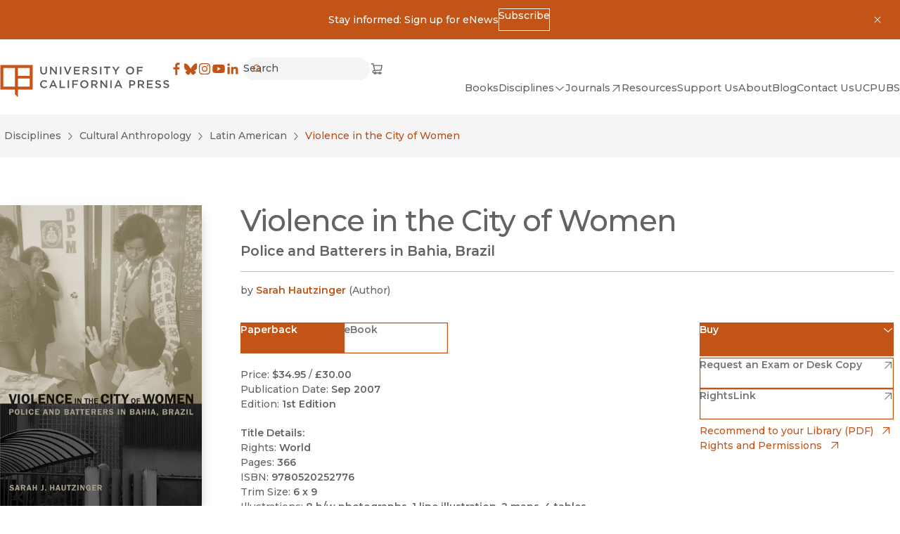

--- FILE ---
content_type: text/x-component
request_url: https://www.ucpress.edu/flyer/books/violence-in-the-city-of-women/paper?_rsc=tbpvw
body_size: 1699
content:
0:["tCOyfF8T_Fz39i6PHghCT",[["children",["lang","en","d"],"children","flyer",["flyer",{"children":[["uriSegments","books/violence-in-the-city-of-women/paper","oc"],{"children":["__PAGE__",{}]}]},"$undefined","$undefined",true],["flyer",{"children":null},[[[["$","link","0",{"rel":"stylesheet","href":"/_next/static/css/b3ceecd1c2b722f4.css","precedence":"next","crossOrigin":"$undefined"}],["$","link","1",{"rel":"stylesheet","href":"/_next/static/css/a4daba70e9c32d7d.css","precedence":"next","crossOrigin":"$undefined"}]],"$L1"],null],["$L2",[["$","link","0",{"rel":"stylesheet","href":"/_next/static/css/4137d26675455e6d.css","precedence":"next","crossOrigin":"$undefined"}]],[]]],["$L3",null]]]]
4:I[98087,["8606","static/chunks/8606-a3a9898d8aebf352.js","1490","static/chunks/app/%5Blang%5D/flyer/layout-b6db2a66f82deb36.js"],"GoogleTagManager"]
5:I[4707,[],""]
7:I[93884,["2972","static/chunks/2972-cf037e24685b7188.js","12","static/chunks/12-441635ca8aaa2784.js","9668","static/chunks/app/%5Blang%5D/flyer/error-fa78a25c45285e14.js"],"default"]
8:I[36423,[],""]
6:["lang","en","d"]
1:["$","html",null,{"lang":"en","dir":"auto","className":"no-js __variable_1f4d6c __variable_000550 layout_html__2mNEi","children":[["$","head",null,{"children":[["$","$L4",null,{"gtmId":"GTM-TWP2FC7"}],""]}],["$","body",null,{"children":[["$","noscript",null,{"children":["$","iframe",null,{"title":"Google Tag Manager, no script","src":"https://www.googletagmanager.com/ns.html?id=GTM-TWP2FC7","height":"0","width":"0","style":{"display":"none","visibility":"hidden"}}]}],["$","main",null,{"className":"undefined w-screen h-screen","children":["$","div",null,{"className":"layout_wrapper__YrYsy","children":["$","$L5",null,{"parallelRouterKey":"children","segmentPath":["children","$6","children","flyer","children"],"error":"$7","errorStyles":[["$","link","0",{"rel":"stylesheet","href":"/_next/static/css/4137d26675455e6d.css","precedence":"next","crossOrigin":"$undefined"}]],"errorScripts":[],"template":["$","$L8",null,{}],"templateStyles":"$undefined","templateScripts":"$undefined","notFound":"$L9","notFoundStyles":[["$","link","0",{"rel":"stylesheet","href":"/_next/static/css/4137d26675455e6d.css","precedence":"next","crossOrigin":"$undefined"}]]}]}]}]]}]]}]
2:["$","div",null,{"className":"LoadingBlock_container__ciWoF","children":[["$","span",null,{"className":"LoadingBlock_loader__vp1D_"}],["$","span",null,{"className":"sr-only","children":"Loading"}]]}]
3:[["$","meta","0",{"name":"viewport","content":"width=device-width, initial-scale=1"}],["$","meta","1",{"charSet":"utf-8"}],["$","title","2",{"children":"Violence in the City of Women by Sarah Hautzinger - Paper"}],["$","meta","3",{"property":"og:title","content":"Violence in the City of Women by Sarah Hautzinger - Paper"}],["$","meta","4",{"property":"og:url","content":"https://www.ucpress.edu/books/violence-in-the-city-of-women/paper"}],["$","meta","5",{"property":"og:image","content":"https://webfiles.ucpress.edu/coverimage/isbn13/9780520252776.jpg"}],["$","meta","6",{"name":"twitter:card","content":"summary_large_image"}],["$","meta","7",{"name":"twitter:title","content":"Violence in the City of Women by Sarah Hautzinger - Paper"}],["$","meta","8",{"name":"twitter:image","content":"https://webfiles.ucpress.edu/coverimage/isbn13/9780520252776.jpg"}],["$","meta","9",{"name":"next-size-adjust"}]]
9:["$","section",null,{"id":"$undefined","className":"Container_container__serlb Container_container--width-base__4oLTz a-bg-light","aria-label":"$undefined","children":["$","div",null,{"className":"Container_inner__h1tQo","children":[["$","h1",null,{"className":"t-3xl","children":"Page Not Found"}],["$","p",null,{"className":"pt-sm","children":"Sorry, the page you were looking for could not be found."}]]}]}]


--- FILE ---
content_type: text/x-component
request_url: https://www.ucpress.edu/contact?_rsc=tbpvw
body_size: 13260
content:
3:I[4707,[],""]
6:I[36423,[],""]
4:["lang","en","d"]
5:["uriSegments","contact","oc"]
0:["tCOyfF8T_Fz39i6PHghCT",[[["",{"children":[["lang","en","d"],{"children":["(frontend)",{"children":["static",{"children":[["uriSegments","contact","oc"],{"children":["__PAGE__",{}]}]}]},"$undefined","$undefined",true]}]}],["",{"children":[["lang","en","d"],{"children":["(frontend)",{"children":["static",{"children":[["uriSegments","contact","oc"],{"children":["__PAGE__",{},[["$L1","$L2",[["$","link","0",{"rel":"stylesheet","href":"/_next/static/css/d26cfd1c0122b5e6.css","precedence":"next","crossOrigin":"$undefined"}],["$","link","1",{"rel":"stylesheet","href":"/_next/static/css/bd159e411812b371.css","precedence":"next","crossOrigin":"$undefined"}],["$","link","2",{"rel":"stylesheet","href":"/_next/static/css/e779ab8d57497496.css","precedence":"next","crossOrigin":"$undefined"}],["$","link","3",{"rel":"stylesheet","href":"/_next/static/css/70363724b3929a5a.css","precedence":"next","crossOrigin":"$undefined"}],["$","link","4",{"rel":"stylesheet","href":"/_next/static/css/0e08852c6f8d5e76.css","precedence":"next","crossOrigin":"$undefined"}]]],null],null]},[null,["$","$L3",null,{"parallelRouterKey":"children","segmentPath":["children","$4","children","(frontend)","children","static","children","$5","children"],"error":"$undefined","errorStyles":"$undefined","errorScripts":"$undefined","template":["$","$L6",null,{}],"templateStyles":"$undefined","templateScripts":"$undefined","notFound":"$undefined","notFoundStyles":"$undefined"}]],null]},[null,["$","$L3",null,{"parallelRouterKey":"children","segmentPath":["children","$4","children","(frontend)","children","static","children"],"error":"$undefined","errorStyles":"$undefined","errorScripts":"$undefined","template":["$","$L6",null,{}],"templateStyles":"$undefined","templateScripts":"$undefined","notFound":"$undefined","notFoundStyles":"$undefined"}]],null]},[[[["$","link","0",{"rel":"stylesheet","href":"/_next/static/css/4137d26675455e6d.css","precedence":"next","crossOrigin":"$undefined"}],["$","link","1",{"rel":"stylesheet","href":"/_next/static/css/a0baf3d970673851.css","precedence":"next","crossOrigin":"$undefined"}],["$","link","2",{"rel":"stylesheet","href":"/_next/static/css/030a9d0cb98909ff.css","precedence":"next","crossOrigin":"$undefined"}],["$","link","3",{"rel":"stylesheet","href":"/_next/static/css/a4daba70e9c32d7d.css","precedence":"next","crossOrigin":"$undefined"}]],"$L7"],null],["$L8",[],[]]]},[null,["$","$L3",null,{"parallelRouterKey":"children","segmentPath":["children","$4","children"],"error":"$undefined","errorStyles":"$undefined","errorScripts":"$undefined","template":["$","$L6",null,{}],"templateStyles":"$undefined","templateScripts":"$undefined","notFound":"$undefined","notFoundStyles":"$undefined"}]],null]},[null,["$","$L3",null,{"parallelRouterKey":"children","segmentPath":["children"],"error":"$undefined","errorStyles":"$undefined","errorScripts":"$undefined","template":["$","$L6",null,{}],"templateStyles":"$undefined","templateScripts":"$undefined","notFound":[["$","title",null,{"children":"404: This page could not be found."}],["$","div",null,{"style":{"fontFamily":"system-ui,\"Segoe UI\",Roboto,Helvetica,Arial,sans-serif,\"Apple Color Emoji\",\"Segoe UI Emoji\"","height":"100vh","textAlign":"center","display":"flex","flexDirection":"column","alignItems":"center","justifyContent":"center"},"children":["$","div",null,{"children":[["$","style",null,{"dangerouslySetInnerHTML":{"__html":"body{color:#000;background:#fff;margin:0}.next-error-h1{border-right:1px solid rgba(0,0,0,.3)}@media (prefers-color-scheme:dark){body{color:#fff;background:#000}.next-error-h1{border-right:1px solid rgba(255,255,255,.3)}}"}}],["$","h1",null,{"className":"next-error-h1","style":{"display":"inline-block","margin":"0 20px 0 0","padding":"0 23px 0 0","fontSize":24,"fontWeight":500,"verticalAlign":"top","lineHeight":"49px"},"children":"404"}],["$","div",null,{"style":{"display":"inline-block"},"children":["$","h2",null,{"style":{"fontSize":14,"fontWeight":400,"lineHeight":"49px","margin":0},"children":"This page could not be found."}]}]]}]}]],"notFoundStyles":[]}]],null],["$L9",null]]]]
a:I[98087,["2972","static/chunks/2972-cf037e24685b7188.js","12","static/chunks/12-441635ca8aaa2784.js","3144","static/chunks/3144-4c606c49359b8407.js","8606","static/chunks/8606-a3a9898d8aebf352.js","8629","static/chunks/8629-bea303202f0ba8a5.js","9603","static/chunks/9603-dcba721d09c4fa86.js","3362","static/chunks/app/%5Blang%5D/(frontend)/layout-57c3bc0d20b63903.js"],"GoogleTagManager"]
b:I[9943,["2972","static/chunks/2972-cf037e24685b7188.js","12","static/chunks/12-441635ca8aaa2784.js","3144","static/chunks/3144-4c606c49359b8407.js","8606","static/chunks/8606-a3a9898d8aebf352.js","8629","static/chunks/8629-bea303202f0ba8a5.js","9603","static/chunks/9603-dcba721d09c4fa86.js","3362","static/chunks/app/%5Blang%5D/(frontend)/layout-57c3bc0d20b63903.js"],"default"]
e:I[3691,["2972","static/chunks/2972-cf037e24685b7188.js","12","static/chunks/12-441635ca8aaa2784.js","2067","static/chunks/app/%5Blang%5D/(frontend)/error-7b77f82649cc96f0.js"],"default"]
7:["$","html",null,{"lang":"en","dir":"auto","className":"no-js __variable_b910e6 __variable_a6ed1b","children":[["$","head",null,{"children":[["$","$La",null,{"gtmId":"GTM-TWP2FC7"}],""]}],["$","body",null,{"children":[["$","noscript",null,{"children":["$","iframe",null,{"title":"Google Tag Manager, no script","src":"https://www.googletagmanager.com/ns.html?id=GTM-TWP2FC7","height":"0","width":"0","style":{"display":"none","visibility":"hidden"}}]}],["$","$Lb",null,{}],["$","a",null,{"href":"#MainContent","className":"SkipToLink_skipToLink__AW79S m-button m-button--primary","children":"Skip to main content"}],"$Lc","$Ld",["$","main",null,{"id":"MainContent","tabIndex":-1,"className":"flex flex-col a-bg-light","children":["$","$L3",null,{"parallelRouterKey":"children","segmentPath":["children","$4","children","(frontend)","children"],"error":"$e","errorStyles":[],"errorScripts":[],"template":["$","$L6",null,{}],"templateStyles":"$undefined","templateScripts":"$undefined","notFound":"$Lf","notFoundStyles":[]}]}],"$L10"]}]]}]
8:["$","div",null,{"className":"LoadingBlock_container__ciWoF","children":[["$","span",null,{"className":"LoadingBlock_loader__vp1D_"}],["$","span",null,{"className":"sr-only","children":"Loading"}]]}]
11:I[16380,["2972","static/chunks/2972-cf037e24685b7188.js","12","static/chunks/12-441635ca8aaa2784.js","3144","static/chunks/3144-4c606c49359b8407.js","8606","static/chunks/8606-a3a9898d8aebf352.js","8629","static/chunks/8629-bea303202f0ba8a5.js","9603","static/chunks/9603-dcba721d09c4fa86.js","3362","static/chunks/app/%5Blang%5D/(frontend)/layout-57c3bc0d20b63903.js"],"default"]
12:I[72972,["2972","static/chunks/2972-cf037e24685b7188.js","12","static/chunks/12-441635ca8aaa2784.js","3144","static/chunks/3144-4c606c49359b8407.js","5878","static/chunks/5878-4bbcefb6af328f10.js","4848","static/chunks/4848-81650ab1223f9168.js","8629","static/chunks/8629-bea303202f0ba8a5.js","9603","static/chunks/9603-dcba721d09c4fa86.js","6920","static/chunks/6920-a79ea67fe8f3d3c3.js","3937","static/chunks/3937-1cdb3102160f640a.js","2207","static/chunks/2207-4b1c36ca6676ba17.js","4209","static/chunks/app/%5Blang%5D/(frontend)/static/%5B%5B...uriSegments%5D%5D/page-6859cf2c0b3f0f42.js"],""]
15:"$Sreact.suspense"
16:I[67616,["2972","static/chunks/2972-cf037e24685b7188.js","12","static/chunks/12-441635ca8aaa2784.js","3144","static/chunks/3144-4c606c49359b8407.js","5878","static/chunks/5878-4bbcefb6af328f10.js","4848","static/chunks/4848-81650ab1223f9168.js","8629","static/chunks/8629-bea303202f0ba8a5.js","9603","static/chunks/9603-dcba721d09c4fa86.js","6920","static/chunks/6920-a79ea67fe8f3d3c3.js","3937","static/chunks/3937-1cdb3102160f640a.js","2207","static/chunks/2207-4b1c36ca6676ba17.js","4209","static/chunks/app/%5Blang%5D/(frontend)/static/%5B%5B...uriSegments%5D%5D/page-6859cf2c0b3f0f42.js"],"default"]
18:I[66310,["2972","static/chunks/2972-cf037e24685b7188.js","12","static/chunks/12-441635ca8aaa2784.js","3144","static/chunks/3144-4c606c49359b8407.js","5878","static/chunks/5878-4bbcefb6af328f10.js","4848","static/chunks/4848-81650ab1223f9168.js","8629","static/chunks/8629-bea303202f0ba8a5.js","9603","static/chunks/9603-dcba721d09c4fa86.js","6920","static/chunks/6920-a79ea67fe8f3d3c3.js","3937","static/chunks/3937-1cdb3102160f640a.js","2207","static/chunks/2207-4b1c36ca6676ba17.js","4209","static/chunks/app/%5Blang%5D/(frontend)/static/%5B%5B...uriSegments%5D%5D/page-6859cf2c0b3f0f42.js"],"default"]
19:I[62963,["2972","static/chunks/2972-cf037e24685b7188.js","12","static/chunks/12-441635ca8aaa2784.js","3144","static/chunks/3144-4c606c49359b8407.js","5878","static/chunks/5878-4bbcefb6af328f10.js","4848","static/chunks/4848-81650ab1223f9168.js","8629","static/chunks/8629-bea303202f0ba8a5.js","9603","static/chunks/9603-dcba721d09c4fa86.js","6920","static/chunks/6920-a79ea67fe8f3d3c3.js","3937","static/chunks/3937-1cdb3102160f640a.js","2207","static/chunks/2207-4b1c36ca6676ba17.js","4209","static/chunks/app/%5Blang%5D/(frontend)/static/%5B%5B...uriSegments%5D%5D/page-6859cf2c0b3f0f42.js"],"default"]
1a:I[51283,["2972","static/chunks/2972-cf037e24685b7188.js","12","static/chunks/12-441635ca8aaa2784.js","3144","static/chunks/3144-4c606c49359b8407.js","8606","static/chunks/8606-a3a9898d8aebf352.js","8629","static/chunks/8629-bea303202f0ba8a5.js","9603","static/chunks/9603-dcba721d09c4fa86.js","3362","static/chunks/app/%5Blang%5D/(frontend)/layout-57c3bc0d20b63903.js"],"default"]
1b:I[50055,["2972","static/chunks/2972-cf037e24685b7188.js","12","static/chunks/12-441635ca8aaa2784.js","3144","static/chunks/3144-4c606c49359b8407.js","8606","static/chunks/8606-a3a9898d8aebf352.js","8629","static/chunks/8629-bea303202f0ba8a5.js","9603","static/chunks/9603-dcba721d09c4fa86.js","3362","static/chunks/app/%5Blang%5D/(frontend)/layout-57c3bc0d20b63903.js"],"default"]
1c:I[84196,["2972","static/chunks/2972-cf037e24685b7188.js","12","static/chunks/12-441635ca8aaa2784.js","3144","static/chunks/3144-4c606c49359b8407.js","8606","static/chunks/8606-a3a9898d8aebf352.js","8629","static/chunks/8629-bea303202f0ba8a5.js","9603","static/chunks/9603-dcba721d09c4fa86.js","3362","static/chunks/app/%5Blang%5D/(frontend)/layout-57c3bc0d20b63903.js"],"default"]
f:["$","section",null,{"id":"$undefined","className":"Container_container__serlb Container_container--width-base__4oLTz a-bg-light","aria-label":"$undefined","children":["$","div",null,{"className":"Container_inner__h1tQo","children":[["$","h1",null,{"className":"t-3xl","children":"Page Not Found"}],["$","p",null,{"className":"pt-sm","children":"Sorry, the page you were looking for could not be found."}]]}]}]
c:["$","$L11",null,{"className":"a-bg-orange py-3 px-4","closeLabel":"Dismiss","children":["$","div",null,{"className":"flex items-center justify-center flex-wrap gap-x-colSm gap-y-2 max-w-max m-auto","children":[["$","div",null,{"dangerouslySetInnerHTML":{"__html":"<p>Stay informed: Sign up for eNews</p>"}}],["$","a",null,{"href":"https://ucpress.us1.list-manage.com/subscribe?u=00b4d5deed816ba6f14fa2287&id=98a0b87ef6","className":"m-button m-button--reversed m-button--xs","download":"$undefined","aria-disabled":"$undefined","children":[["$undefined",["$","span",null,{"children":"Subscribe"}],"$undefined"],"$undefined"]}]]}]}]
13:Tc10,M84.7 4.3h2.9v9.3c0 3 1.6 4.7 4.1 4.7 2.5 0 4.1-1.5 4.1-4.5V4.4h2.9v9.3c0 4.9-2.8 7.3-7 7.3s-7-2.5-7-7.2V4.3ZM105 4.3h2.7l8.8 11.3V4.3h2.8v16.4h-2.4l-9-11.6v11.6h-2.8V4.3h-.1ZM125.9 4.3h2.9v16.4h-2.9V4.3ZM137.3 4.3l4.9 12.6 4.9-12.6h3.1l-6.8 16.5h-2.6L134 4.3h3.3ZM155.4 4.3h12.1v2.6h-9.3v4.3h8.2v2.6h-8.2v4.4h9.4v2.6h-12.2V4.3ZM173.4 4.3h7.3c2.1 0 3.7.6 4.7 1.6.9.9 1.4 2.1 1.4 3.5 0 2.7-1.6 4.3-3.9 5l4.4 6.2h-3.4l-4-5.7h-3.6v5.7h-2.9V4.2v.1Zm7.1 8.1c2.1 0 3.4-1.1 3.4-2.7 0-1.8-1.3-2.8-3.4-2.8h-4.2v5.5h4.2ZM191.5 18.2l1.7-2.1c1.6 1.4 3.2 2.1 5.2 2.1s2.9-.8 2.9-2.1c0-1.2-.7-1.8-3.7-2.5-3.5-.8-5.4-1.9-5.4-4.9 0-2.9 2.3-4.8 5.6-4.8s4.3.7 5.9 2.1l-1.5 2.2c-1.5-1.1-2.9-1.7-4.4-1.7-1.5 0-2.7.9-2.7 1.9 0 1.3.7 1.9 3.9 2.6 3.5.8 5.2 2.1 5.2 4.8 0 3.1-2.4 4.9-5.8 4.9s-4.9-.9-6.8-2.6l-.1.1ZM210.1 4.3h2.9v16.4h-2.9V4.3ZM223.6 6.9h-5.2V4.2h13.3v2.7h-5.2v13.7h-2.9V6.9ZM241.9 14.2l-6.5-9.9h3.4l4.6 7.2 4.6-7.2h3.3l-6.5 9.8v6.5h-2.9v-6.5.1ZM264.8 12.5c0-4.7 3.6-8.5 8.6-8.5s8.5 3.8 8.5 8.4c0 4.7-3.6 8.5-8.6 8.5s-8.5-3.8-8.5-8.4Zm14.1 0c0-3.2-2.3-5.8-5.6-5.8s-5.5 2.6-5.5 5.8c0 3.2 2.3 5.8 5.6 5.8s5.5-2.6 5.5-5.8ZM287.7 4.3h12.2v2.6h-9.3v4.5h8.3V14h-8.3v6.7h-2.9V4.3ZM84.2 41.5c0-4.7 3.5-8.5 8.4-8.5s4.9 1.1 6.4 2.5l-1.8 2.1c-1.3-1.2-2.7-2-4.6-2-3.1 0-5.4 2.5-5.4 5.8 0 3.2 2.3 5.8 5.4 5.8 3.1 0 3.3-.8 4.7-2.1l1.8 1.9c-1.7 1.8-3.6 2.9-6.6 2.9-4.8 0-8.3-3.7-8.3-8.4ZM110.3 33.2h2.7l7.2 16.5h-3l-1.7-4h-7.7l-1.7 4h-2.9l7.2-16.5h-.1Zm4.1 9.9-2.8-6.5-2.8 6.5h5.6ZM125.3 33.3h2.9V47h8.6v2.6h-11.5V33.2v.1ZM142.3 33.3h2.9v16.4h-2.9V33.3ZM151.8 33.3H164v2.6h-9.3v4.5h8.3V43h-8.3v6.7h-2.9V33.3ZM168.6 41.5c0-4.7 3.6-8.5 8.6-8.5s8.5 3.8 8.5 8.4c0 4.7-3.6 8.5-8.6 8.5s-8.5-3.8-8.5-8.4Zm14.1 0c0-3.2-2.3-5.8-5.6-5.8s-5.5 2.6-5.5 5.8c0 3.2 2.3 5.8 5.6 5.8s5.5-2.6 5.5-5.8ZM191.6 33.3h7.3c2.1 0 3.7.6 4.7 1.6.9.9 1.4 2.1 1.4 3.5 0 2.7-1.6 4.3-3.9 5l4.4 6.2h-3.4l-4-5.7h-3.6v5.7h-2.9V33.2v.1Zm7.1 8.1c2.1 0 3.4-1.1 3.4-2.7 0-1.8-1.3-2.8-3.4-2.8h-4.2v5.5h4.2ZM210.8 33.3h2.7l8.8 11.3V33.3h2.8v16.4h-2.4l-9-11.6v11.6h-2.8V33.3h-.1ZM231.8 33.3h2.9v16.4h-2.9V33.3ZM247.2 33.2h2.7l7.2 16.5h-3l-1.7-4h-7.7l-1.7 4h-2.9l7.2-16.5h-.1Zm4.1 9.9-2.8-6.5-2.8 6.5h5.6ZM271.5 33.3h6.5c3.8 0 6.2 2.2 6.2 5.5 0 3.7-2.9 5.6-6.5 5.6h-3.2v5.3h-2.9V33.3h-.1Zm6.2 8.5c2.2 0 3.5-1.2 3.5-2.9 0-2-1.4-3-3.5-3h-3.3v5.9h3.3ZM289.5 33.3h7.3c2.1 0 3.7.6 4.7 1.6.9.9 1.4 2.1 1.4 3.5 0 2.7-1.6 4.3-3.9 5l4.4 6.2H300l-4-5.7h-3.6v5.7h-2.9V33.2v.1Zm7.1 8.1c2.1 0 3.4-1.1 3.4-2.7 0-1.8-1.3-2.8-3.4-2.8h-4.2v5.5h4.2ZM308.7 33.3h12.1v2.6h-9.3v4.3h8.2v2.6h-8.2v4.4h9.4v2.6h-12.2V33.3ZM325.6 47.3l1.7-2.1c1.6 1.4 3.2 2.1 5.2 2.1s2.9-.8 2.9-2.1c0-1.2-.7-1.8-3.7-2.5-3.5-.8-5.4-1.9-5.4-4.9 0-2.9 2.3-4.8 5.6-4.8s4.3.7 5.9 2.1l-1.5 2.2c-1.5-1.1-2.9-1.7-4.4-1.7-1.5 0-2.7.9-2.7 1.9 0 1.3.7 1.9 3.9 2.6 3.5.8 5.2 2.1 5.2 4.8 0 3.1-2.4 4.9-5.8 4.9s-4.9-.9-6.8-2.6l-.1.1ZM342.7 47.3l1.7-2.1c1.6 1.4 3.2 2.1 5.2 2.1s2.9-.8 2.9-2.1c0-1.2-.7-1.8-3.7-2.5-3.5-.8-5.4-1.9-5.4-4.9 0-2.9 2.3-4.8 5.6-4.8s4.3.7 5.9 2.1l-1.5 2.2c-1.5-1.1-2.9-1.7-4.4-1.7-1.5 0-2.7.9-2.7 1.9 0 1.3.7 1.9 3.9 2.6 3.5.8 5.2 2.1 5.2 4.8 0 3.1-2.4 4.9-5.8 4.9s-4.9-.9-6.8-2.6l-.1.1Z14:T527,M28.922 10.64a9.543 9.543 0 0 0-.605-3.156 6.647 6.647 0 0 0-3.802-3.802 9.54 9.54 0 0 0-3.155-.604C19.973 3.015 19.53 3 16 3c-3.53 0-3.973.015-5.36.078a9.54 9.54 0 0 0-3.156.605 6.647 6.647 0 0 0-3.802 3.802 9.542 9.542 0 0 0-.604 3.155C3.015 12.027 3 12.47 3 16c0 3.53.015 3.973.078 5.36a9.543 9.543 0 0 0 .605 3.156 6.647 6.647 0 0 0 3.802 3.802 9.543 9.543 0 0 0 3.155.604c1.387.063 1.83.078 5.36.078 3.53 0 3.973-.015 5.36-.078a9.543 9.543 0 0 0 3.156-.605 6.647 6.647 0 0 0 3.802-3.802 9.54 9.54 0 0 0 .604-3.155c.063-1.387.078-1.83.078-5.36 0-3.53-.015-3.973-.078-5.36m-2.34 10.613a7.19 7.19 0 0 1-.448 2.414 4.305 4.305 0 0 1-2.467 2.467 7.2 7.2 0 0 1-2.414.448c-1.37.062-1.782.075-5.253.075s-3.883-.013-5.253-.075a7.2 7.2 0 0 1-2.414-.448 4.305 4.305 0 0 1-2.467-2.467 7.191 7.191 0 0 1-.448-2.414c-.062-1.37-.076-1.782-.076-5.253s.014-3.882.076-5.253a7.19 7.19 0 0 1 .448-2.414 4.305 4.305 0 0 1 2.467-2.467 7.191 7.191 0 0 1 2.414-.448c1.37-.062 1.782-.076 5.253-.076s3.882.014 5.253.076c.825.01 1.641.161 2.414.448a4.305 4.305 0 0 1 2.467 2.467 7.19 7.19 0 0 1 .448 2.414c.062 1.37.076 1.782.076 5.253s-.014 3.882-.076 5.253M9.324 16a6.676 6.676 0 1 1 13.352 0 6.676 6.676 0 0 1-13.352 0ZM16 20.333a4.333 4.333 0 1 1 0-8.666 4.333 4.333 0 0 1 0 8.666m6.94-9.712a1.56 1.56 0 1 0 0-3.12 1.56 1.56 0 0 0 0 3.1217:T512,M1.25 3C1.25 2.65482 1.52982 2.375 1.875 2.375H4.375C4.66179 2.375 4.91178 2.57019 4.98134 2.84842L5.48799 4.875H18.2516L16.7801 12.9683L6.26967 13.625H6.25016C4.96915 13.625 4.53126 14.343 4.53125 14.875C4.53124 15.3302 4.85187 15.9217 5.74715 16.0829C6.01606 15.3767 6.69944 14.875 7.5 14.875C8.31639 14.875 9.01091 15.3968 9.26831 16.125H12.6067C12.8641 15.3968 13.5586 14.875 14.375 14.875C15.1914 14.875 15.8859 15.3968 16.1433 16.125H16.8777C17.2229 16.125 17.5027 16.4048 17.5027 16.75C17.5027 17.0952 17.2229 17.375 16.8777 17.375H16.1433C15.8859 18.1032 15.1914 18.625 14.375 18.625C13.5586 18.625 12.8641 18.1032 12.6067 17.375H9.26831C9.01091 18.1032 8.31639 18.625 7.5 18.625C6.67112 18.625 5.96787 18.0872 5.72019 17.3414C4.19278 17.1424 3.28123 16.0841 3.28125 14.875C3.28127 13.5749 4.3352 12.4492 6.07539 12.3785L3.88701 3.625H1.875C1.52982 3.625 1.25 3.34518 1.25 3ZM7.34557 12.3053L5.80049 6.125H16.7538L15.7253 11.7817L7.34557 12.3053ZM8.125 16.75C8.125 17.0952 7.84518 17.375 7.5 17.375C7.15482 17.375 6.875 17.0952 6.875 16.75C6.875 16.4048 7.15482 16.125 7.5 16.125C7.84518 16.125 8.125 16.4048 8.125 16.75ZM15 16.75C15 17.0952 14.7202 17.375 14.375 17.375C14.0298 17.375 13.75 17.0952 13.75 16.75C13.75 16.4048 14.0298 16.125 14.375 16.125C14.7202 16.125 15 16.4048 15 16.75Z1e:[]
1d:{"__typename":"headerNavigation_Node","id":"725","title":"Books","children":"$1e","uri":"/books","typeLabel":"Custom URL","newWindow":"","level":1}
22:[]
21:{"__typename":"headerNavigation_Node","id":"727","title":"All Disciplines","uri":"/disciplines","typeLabel":"Custom URL","newWindow":"","level":2,"children":"$22"}
20:["$21"]
1f:{"__typename":"headerNavigation_Node","id":"726","title":"Disciplines","children":"$20","uri":"","typeLabel":"Passive","newWindow":"","level":1}
24:[]
23:{"__typename":"headerNavigation_Node","id":"21","title":"Journals","children":"$24","uri":"https://online.ucpress.edu/journals","typeLabel":"Custom URL","newWindow":"1","level":1}
26:[]
25:{"__typename":"headerNavigation_Node","id":"1872","title":"Resources","children":"$26","uri":"resources","typeLabel":"Entry","newWindow":"","level":1}
28:[]
27:{"__typename":"headerNavigation_Node","id":"150","title":"Support Us","children":"$28","uri":"support-us","typeLabel":"Entry","newWindow":"","level":1}
2a:[]
29:{"__typename":"headerNavigation_Node","id":"146","title":"About","children":"$2a","uri":"about","typeLabel":"Entry","newWindow":"","level":1}
2c:[]
2b:{"__typename":"headerNavigation_Node","id":"57","title":"Blog","children":"$2c","uri":"/blog","typeLabel":"Custom URL","newWindow":"","level":1}
2e:[]
2d:{"__typename":"headerNavigation_Node","id":"153","title":"Contact Us","children":"$2e","uri":"contact","typeLabel":"Entry","newWindow":"","level":1}
30:[]
2f:{"__typename":"headerNavigation_Node","id":"1150379","title":"UCPUBS","children":"$30","uri":"uc-publishing-services","typeLabel":"Entry","newWindow":"","level":1}
d:["$","header",null,{"className":"a-bg-light Header_header__ZWjAT","children":["$","div",null,{"className":"Header_header__inner__Kn9MD","children":[["$","$L12",null,{"href":"/","className":"inline-block","aria-current":"$undefined","scroll":"$undefined","children":[[["$","svg",null,{"width":"356","height":"70","viewBox":"0 0 356 70","xmlns":"http://www.w3.org/2000/svg","role":"presentation","className":"UCPressLogoLink_logo__YvEWw","children":[["$","path",null,{"fill":"#58595B","d":"$13"}],["$","path",null,{"fill":"#C8541A","d":"M.7.8v51.9h30.8v10.4l6.2 6.1V52.7h30.8V.8H.7Zm30.8 45.7H6.9V6.9h24.6v39.6Zm30.8 0H37.7V29.4h24.6v17.1Zm0-22.5H37.7V6.9h24.6V24Z"}]]}],["$","span",null,{"className":"sr-only","children":"University of California Press"}]]," "]}],["$","div",null,{"className":"Header_header__right__cUuHJ","children":[["$","div",null,{"className":"Header_header__navTop__SMrzN","children":[["$","nav",null,{"aria-label":"Social","children":["$","ul",null,{"className":"SocialLinksList_socialLinks__LvOVe","children":[["$","li","Facebook",{"children":["$","a",null,{"href":"https://www.facebook.com/ucpress","className":"SocialLinksList_link__cGlAb","download":"$undefined","target":"_blank","rel":"noreferrer","children":[[["$","svg",null,{"width":20,"height":20,"viewBox":"0 0 32 32","xmlns":"http://www.w3.org/2000/svg","role":"presentation","children":["$","path",null,{"d":"M18.164 30V17.228h4.287l.642-4.978h-4.929V9.074c0-1.441.4-2.424 2.467-2.424h2.636V2.195A35.264 35.264 0 0 0 19.427 2c-3.8 0-6.402 2.32-6.402 6.58v3.67H8.727v4.978h4.298V30h5.14"}]}],["$","span",null,{"className":"sr-only","children":"Facebook"}]],["$","span",null,{"className":"sr-only","children":"(opens in new window)"}]]}]}],["$","li","Bluesky",{"children":["$","a",null,{"href":"https://bsky.app/profile/ucpress.bsky.social","className":"SocialLinksList_link__cGlAb","download":"$undefined","target":"_blank","rel":"noreferrer","children":[[["$","svg",null,{"width":20,"height":20,"viewBox":"0 0 32 32","xmlns":"http://www.w3.org/2000/svg","role":"presentation","children":["$","path",null,{"d":"M24.6 5.25c-3.386 2.542-7.028 7.695-8.365 10.46-1.337-2.765-4.978-7.918-8.364-10.46-2.442-1.834-6.4-3.253-6.4 1.262 0 .902.517 7.576.82 8.66 1.054 3.766 4.895 4.727 8.311 4.145-5.972 1.017-7.49 4.383-4.21 7.75 6.231 6.394 8.956-1.604 9.655-3.654.127-.375.187-.551.188-.402.001-.15.061.027.19.402.697 2.05 3.422 10.048 9.654 3.654 3.28-3.367 1.761-6.734-4.21-7.75 3.416.582 7.257-.38 8.31-4.146.304-1.083.821-7.757.821-8.659 0-4.515-3.958-3.096-6.4-1.262Z"}]}],["$","span",null,{"className":"sr-only","children":"Bluesky"}]],["$","span",null,{"className":"sr-only","children":"(opens in new window)"}]]}]}],["$","li","Instagram",{"children":["$","a",null,{"href":"https://www.instagram.com/uc_press/","className":"SocialLinksList_link__cGlAb","download":"$undefined","target":"_blank","rel":"noreferrer","children":[[["$","svg",null,{"width":20,"height":20,"viewBox":"0 0 32 32","xmlns":"http://www.w3.org/2000/svg","role":"presentation","children":["$","path",null,{"fillRule":"evenodd","d":"$14","clipRule":"evenodd"}]}],["$","span",null,{"className":"sr-only","children":"Instagram"}]],["$","span",null,{"className":"sr-only","children":"(opens in new window)"}]]}]}],["$","li","YouTube",{"children":["$","a",null,{"href":"https://www.youtube.com/channel/UCX5V8BHO32jgshduh7nbR8Q","className":"SocialLinksList_link__cGlAb","download":"$undefined","target":"_blank","rel":"noreferrer","children":[[["$","svg",null,{"width":20,"height":20,"viewBox":"0 0 32 32","xmlns":"http://www.w3.org/2000/svg","role":"presentation","children":["$","path",null,{"d":"M29.417 9.06a3.51 3.51 0 0 0-2.486-2.475C24.747 6 15.994 6 15.994 6S7.24 6 5.06 6.585A3.504 3.504 0 0 0 2.585 9.06C2 11.242 2 15.796 2 15.796s0 4.555.585 6.737a3.503 3.503 0 0 0 2.475 2.475c2.182.576 10.934.576 10.934.576s8.755 0 10.937-.585a3.508 3.508 0 0 0 2.486-2.466C30 20.351 30 15.796 30 15.796s-.012-4.554-.583-6.736M13.195 19.994V11.6l7.273 4.198-7.273 4.197"}]}],["$","span",null,{"className":"sr-only","children":"YouTube"}]],["$","span",null,{"className":"sr-only","children":"(opens in new window)"}]]}]}],["$","li","LinkedIn",{"children":["$","a",null,{"href":"https://www.linkedin.com/company/university-of-california-press","className":"SocialLinksList_link__cGlAb","download":"$undefined","target":"_blank","rel":"noreferrer","children":[[["$","svg",null,{"width":20,"height":20,"viewBox":"0 0 32 32","xmlns":"http://www.w3.org/2000/svg","role":"presentation","children":["$","path",null,{"fillRule":"evenodd","d":"M6.528 3.64a2.934 2.934 0 1 0 0 5.869 2.934 2.934 0 0 0 0-5.87m-2.534 8.095H9.06V28.02H3.994V11.735Zm13.161 2.225a5.32 5.32 0 0 1 4.79-2.63c5.123 0 6.069 3.372 6.069 7.759v8.93h-5.057v-7.918c0-1.89-.037-4.318-2.63-4.318-2.635 0-3.037 2.056-3.037 4.18v8.057h-5.056V11.735h4.853v2.225h.068","clipRule":"evenodd"}]}],["$","span",null,{"className":"sr-only","children":"LinkedIn"}]],["$","span",null,{"className":"sr-only","children":"(opens in new window)"}]]}]}]]}]}],["$","$15",null,{"children":["$","$L16",null,{"className":"Header_header__search__jQasM","pathname":"search","children":[["$","div",null,{"className":"$undefined","children":[["$","label",null,{"htmlFor":":S2:","className":"sr-only","children":["Search","$undefined"]}],["$","div",null,{"className":"m-input-wrapper m-input-wrapper--xs m-input-wrapper--rounded","children":[["$","svg",null,{"width":16,"height":16,"viewBox":"0 0 16 16","xmlns":"http://www.w3.org/2000/svg","role":"presentation","stroke":"currentColor","strokeWidth":0.25,"className":"m-input-wrapper__preIcon","children":["$","path",null,{"fillRule":"evenodd","d":"M7 3a4 4 0 1 0 0 8 4 4 0 0 0 0-8M2 7a5 5 0 1 1 8.871 3.165L13.707 13l-.707.707-2.836-2.835A5 5 0 0 1 2 7","clipRule":"evenodd"}]}],["$","input",null,{"className":"m-input m-input--borderless","type":"search","id":":S2:","name":"q","aria-required":"$undefined","aria-disabled":"$undefined","aria-describedby":"$undefined","placeholder":"Search"}]]}],"$undefined"]}],["$","button",null,{"type":"submit","className":"sr-only","children":"Submit"}]]}]}],["$","div",null,{"children":["$","a",null,{"href":"https://indiepubs.com/cart","className":"ShoppingCartLink_shop__tAfWI","download":"$undefined","target":"_blank","rel":"noreferrer","children":[[["$","span",null,{"className":"sr-only","children":"Cart"}],["$","svg",null,{"width":20,"height":20,"viewBox":"0 0 20 21","xmlns":"http://www.w3.org/2000/svg","role":"presentation","stroke":"currentColor","strokeWidth":0.25,"children":["$","path",null,{"fillRule":"evenodd","clipRule":"evenodd","d":"$17"}]}]],["$","span",null,{"className":"sr-only","children":"(opens in new window)"}]]}]}]]}],["$","div",null,{"className":"Header_header__nav__ecllo","children":["$","$L18",null,{"closeOnFocusOut":true,"children":["$","$L19",null,{"aria-label":"Site","children":["$","ul",null,{"className":"HeaderNav_navList__1E13z","children":[["$","li","725",{"className":"HeaderNav_navList__item__fY6Th","children":["$","$L1a",null,{"data":{"__typename":"headerNavigation_Node","id":"725","title":"Books","children":[],"uri":"/books","typeLabel":"Custom URL","newWindow":"","level":1}}]}],["$","li","726",{"className":"HeaderNav_navList__item__fY6Th","children":["$","$L1b",null,{"data":{"__typename":"headerNavigation_Node","id":"726","title":"Disciplines","children":[{"__typename":"headerNavigation_Node","id":"727","title":"All Disciplines","uri":"/disciplines","typeLabel":"Custom URL","newWindow":"","level":2,"children":[]}],"uri":"","typeLabel":"Passive","newWindow":"","level":1},"disciplines":[{"id":"2061","title":"African Studies","uri":"discipline/african-studies"},{"id":"2065","title":"American Studies","uri":"discipline/american-studies"},{"id":"2161","title":"Ancient World (Classics)","uri":"discipline/ancient-world-classics"},{"id":"2069","title":"Anthropology","uri":"discipline/anthropology"},{"id":"2103","title":"Art","uri":"discipline/art"},{"id":"2131","title":"Asian Studies","uri":"discipline/asian-studies"},{"id":"2135","title":"Black Studies","uri":"discipline/black-studies"},{"id":"2183","title":"Communication","uri":"discipline/communication"},{"id":"2203","title":"Criminology & Criminal Justice","uri":"discipline/criminology-criminal-justice"},{"id":"2225","title":"Economics","uri":"discipline/economics"},{"id":"2241","title":"Environmental Studies","uri":"discipline/environmental-studies"},{"id":"2139","title":"Film & Media Studies","uri":"discipline/film-media-studies"},{"id":"2245","title":"Food & Wine","uri":"discipline/food-wine"},{"id":"2263","title":"Gender & Sexuality","uri":"discipline/gender-sexuality"},{"id":"2267","title":"Geography","uri":"discipline/geography"},{"id":"2271","title":"Global Studies","uri":"discipline/global-studies"},{"id":"2275","title":"Health","uri":"discipline/health"},{"id":"2289","title":"History","uri":"discipline/history"},{"id":"2332","title":"Language","uri":"discipline/language"},{"id":"2343","title":"Latin American Studies","uri":"discipline/latin-american-studies"},{"id":"2347","title":"Legal Studies","uri":"discipline/legal-studies"},{"id":"2351","title":"Literary Studies & Poetry","uri":"discipline/literary-studies-poetry"},{"id":"2389","title":"Middle Eastern Studies","uri":"discipline/middle-eastern-studies"},{"id":"2393","title":"Music","uri":"discipline/music"},{"id":"2412","title":"Philosophy","uri":"discipline/philosophy"},{"id":"2420","title":"Politics","uri":"discipline/politics"},{"id":"2426","title":"Psychology","uri":"discipline/psychology"},{"id":"2449","title":"Religion","uri":"discipline/religion"},{"id":"2469","title":"Sciences","uri":"discipline/sciences"},{"id":"2531","title":"Sociology","uri":"discipline/sociology"},{"id":"2569","title":"Technology Studies","uri":"discipline/technology-studies"}]}]}],["$","li","21",{"className":"HeaderNav_navList__item__fY6Th","children":["$","$L1a",null,{"data":{"__typename":"headerNavigation_Node","id":"21","title":"Journals","children":[],"uri":"https://online.ucpress.edu/journals","typeLabel":"Custom URL","newWindow":"1","level":1}}]}],["$","li","1872",{"className":"HeaderNav_navList__item__fY6Th","children":["$","$L1a",null,{"data":{"__typename":"headerNavigation_Node","id":"1872","title":"Resources","children":[],"uri":"resources","typeLabel":"Entry","newWindow":"","level":1}}]}],["$","li","150",{"className":"HeaderNav_navList__item__fY6Th","children":["$","$L1a",null,{"data":{"__typename":"headerNavigation_Node","id":"150","title":"Support Us","children":[],"uri":"support-us","typeLabel":"Entry","newWindow":"","level":1}}]}],["$","li","146",{"className":"HeaderNav_navList__item__fY6Th","children":["$","$L1a",null,{"data":{"__typename":"headerNavigation_Node","id":"146","title":"About","children":[],"uri":"about","typeLabel":"Entry","newWindow":"","level":1}}]}],["$","li","57",{"className":"HeaderNav_navList__item__fY6Th","children":["$","$L1a",null,{"data":{"__typename":"headerNavigation_Node","id":"57","title":"Blog","children":[],"uri":"/blog","typeLabel":"Custom URL","newWindow":"","level":1}}]}],["$","li","153",{"className":"HeaderNav_navList__item__fY6Th","children":["$","$L1a",null,{"data":{"__typename":"headerNavigation_Node","id":"153","title":"Contact Us","children":[],"uri":"contact","typeLabel":"Entry","newWindow":"","level":1}}]}],["$","li","1150379",{"className":"HeaderNav_navList__item__fY6Th","children":["$","$L1a",null,{"data":{"__typename":"headerNavigation_Node","id":"1150379","title":"UCPUBS","children":[],"uri":"uc-publishing-services","typeLabel":"Entry","newWindow":"","level":1}}]}]]}]}]}]}]]}],["$","$L1c",null,{"data":{"__typename":"Query","socialLinks":{"__typename":"socialLinks_GlobalSet","facebookUrl":"https://www.facebook.com/ucpress","instagramUrl":"https://www.instagram.com/uc_press/","youtubeUrl":"https://www.youtube.com/channel/UCX5V8BHO32jgshduh7nbR8Q","linkedinUrl":"https://www.linkedin.com/company/university-of-california-press","blueskyUrl":"https://bsky.app/profile/ucpress.bsky.social"},"headerNav":["$1d","$1f","$23","$25","$27","$29","$2b","$2d","$2f"],"disciplineNav":[{"__typename":"disciplines_default_Entry","id":"2061","title":"African Studies","uri":"discipline/african-studies"},{"__typename":"disciplines_default_Entry","id":"2065","title":"American Studies","uri":"discipline/american-studies"},{"__typename":"disciplines_default_Entry","id":"2161","title":"Ancient World (Classics)","uri":"discipline/ancient-world-classics"},{"__typename":"disciplines_default_Entry","id":"2069","title":"Anthropology","uri":"discipline/anthropology"},{"__typename":"disciplines_default_Entry","id":"2103","title":"Art","uri":"discipline/art"},{"__typename":"disciplines_default_Entry","id":"2131","title":"Asian Studies","uri":"discipline/asian-studies"},{"__typename":"disciplines_default_Entry","id":"2135","title":"Black Studies","uri":"discipline/black-studies"},{"__typename":"disciplines_default_Entry","id":"2183","title":"Communication","uri":"discipline/communication"},{"__typename":"disciplines_default_Entry","id":"2203","title":"Criminology & Criminal Justice","uri":"discipline/criminology-criminal-justice"},{"__typename":"disciplines_default_Entry","id":"2225","title":"Economics","uri":"discipline/economics"},{"__typename":"disciplines_default_Entry","id":"2241","title":"Environmental Studies","uri":"discipline/environmental-studies"},{"__typename":"disciplines_default_Entry","id":"2139","title":"Film & Media Studies","uri":"discipline/film-media-studies"},{"__typename":"disciplines_default_Entry","id":"2245","title":"Food & Wine","uri":"discipline/food-wine"},{"__typename":"disciplines_default_Entry","id":"2263","title":"Gender & Sexuality","uri":"discipline/gender-sexuality"},{"__typename":"disciplines_default_Entry","id":"2267","title":"Geography","uri":"discipline/geography"},{"__typename":"disciplines_default_Entry","id":"2271","title":"Global Studies","uri":"discipline/global-studies"},{"__typename":"disciplines_default_Entry","id":"2275","title":"Health","uri":"discipline/health"},{"__typename":"disciplines_default_Entry","id":"2289","title":"History","uri":"discipline/history"},{"__typename":"disciplines_default_Entry","id":"2332","title":"Language","uri":"discipline/language"},{"__typename":"disciplines_default_Entry","id":"2343","title":"Latin American Studies","uri":"discipline/latin-american-studies"},{"__typename":"disciplines_default_Entry","id":"2347","title":"Legal Studies","uri":"discipline/legal-studies"},{"__typename":"disciplines_default_Entry","id":"2351","title":"Literary Studies & Poetry","uri":"discipline/literary-studies-poetry"},{"__typename":"disciplines_default_Entry","id":"2389","title":"Middle Eastern Studies","uri":"discipline/middle-eastern-studies"},{"__typename":"disciplines_default_Entry","id":"2393","title":"Music","uri":"discipline/music"},{"__typename":"disciplines_default_Entry","id":"2412","title":"Philosophy","uri":"discipline/philosophy"},{"__typename":"disciplines_default_Entry","id":"2420","title":"Politics","uri":"discipline/politics"},{"__typename":"disciplines_default_Entry","id":"2426","title":"Psychology","uri":"discipline/psychology"},{"__typename":"disciplines_default_Entry","id":"2449","title":"Religion","uri":"discipline/religion"},{"__typename":"disciplines_default_Entry","id":"2469","title":"Sciences","uri":"discipline/sciences"},{"__typename":"disciplines_default_Entry","id":"2531","title":"Sociology","uri":"discipline/sociology"},{"__typename":"disciplines_default_Entry","id":"2569","title":"Technology Studies","uri":"discipline/technology-studies"}],"mobileNav":[{"__typename":"headerNavigation_Node","id":"725","title":"Books","children":[],"uri":"/books","typeLabel":"Custom URL","newWindow":"","level":1},{"__typename":"headerNavigation_Node","id":"726","title":"Disciplines","children":[{"__typename":"headerNavigation_Node","id":"727","title":"All Disciplines","uri":"/disciplines","typeLabel":"Custom URL","newWindow":"","level":2,"children":[]}],"uri":"","typeLabel":"Passive","newWindow":"","level":1},{"__typename":"headerNavigation_Node","id":"21","title":"Journals","children":[],"uri":"https://online.ucpress.edu/journals","typeLabel":"Custom URL","newWindow":"1","level":1},{"__typename":"headerNavigation_Node","id":"1872","title":"Resources","children":[],"uri":"resources","typeLabel":"Entry","newWindow":"","level":1},{"__typename":"headerNavigation_Node","id":"150","title":"Support Us","children":[],"uri":"support-us","typeLabel":"Entry","newWindow":"","level":1},{"__typename":"headerNavigation_Node","id":"146","title":"About","children":[],"uri":"about","typeLabel":"Entry","newWindow":"","level":1},{"__typename":"headerNavigation_Node","id":"57","title":"Blog","children":[],"uri":"/blog","typeLabel":"Custom URL","newWindow":"","level":1},{"__typename":"headerNavigation_Node","id":"153","title":"Contact Us","children":[],"uri":"contact","typeLabel":"Entry","newWindow":"","level":1},{"__typename":"headerNavigation_Node","id":"1150379","title":"UCPUBS","children":[],"uri":"uc-publishing-services","typeLabel":"Entry","newWindow":"","level":1}],"globalSet":{"__typename":"externalsUrls_GlobalSet","shopUrl":"https://indiepubs.com/cart"}}}]]}]}]
31:Tc10,M84.7 4.3h2.9v9.3c0 3 1.6 4.7 4.1 4.7 2.5 0 4.1-1.5 4.1-4.5V4.4h2.9v9.3c0 4.9-2.8 7.3-7 7.3s-7-2.5-7-7.2V4.3ZM105 4.3h2.7l8.8 11.3V4.3h2.8v16.4h-2.4l-9-11.6v11.6h-2.8V4.3h-.1ZM125.9 4.3h2.9v16.4h-2.9V4.3ZM137.3 4.3l4.9 12.6 4.9-12.6h3.1l-6.8 16.5h-2.6L134 4.3h3.3ZM155.4 4.3h12.1v2.6h-9.3v4.3h8.2v2.6h-8.2v4.4h9.4v2.6h-12.2V4.3ZM173.4 4.3h7.3c2.1 0 3.7.6 4.7 1.6.9.9 1.4 2.1 1.4 3.5 0 2.7-1.6 4.3-3.9 5l4.4 6.2h-3.4l-4-5.7h-3.6v5.7h-2.9V4.2v.1Zm7.1 8.1c2.1 0 3.4-1.1 3.4-2.7 0-1.8-1.3-2.8-3.4-2.8h-4.2v5.5h4.2ZM191.5 18.2l1.7-2.1c1.6 1.4 3.2 2.1 5.2 2.1s2.9-.8 2.9-2.1c0-1.2-.7-1.8-3.7-2.5-3.5-.8-5.4-1.9-5.4-4.9 0-2.9 2.3-4.8 5.6-4.8s4.3.7 5.9 2.1l-1.5 2.2c-1.5-1.1-2.9-1.7-4.4-1.7-1.5 0-2.7.9-2.7 1.9 0 1.3.7 1.9 3.9 2.6 3.5.8 5.2 2.1 5.2 4.8 0 3.1-2.4 4.9-5.8 4.9s-4.9-.9-6.8-2.6l-.1.1ZM210.1 4.3h2.9v16.4h-2.9V4.3ZM223.6 6.9h-5.2V4.2h13.3v2.7h-5.2v13.7h-2.9V6.9ZM241.9 14.2l-6.5-9.9h3.4l4.6 7.2 4.6-7.2h3.3l-6.5 9.8v6.5h-2.9v-6.5.1ZM264.8 12.5c0-4.7 3.6-8.5 8.6-8.5s8.5 3.8 8.5 8.4c0 4.7-3.6 8.5-8.6 8.5s-8.5-3.8-8.5-8.4Zm14.1 0c0-3.2-2.3-5.8-5.6-5.8s-5.5 2.6-5.5 5.8c0 3.2 2.3 5.8 5.6 5.8s5.5-2.6 5.5-5.8ZM287.7 4.3h12.2v2.6h-9.3v4.5h8.3V14h-8.3v6.7h-2.9V4.3ZM84.2 41.5c0-4.7 3.5-8.5 8.4-8.5s4.9 1.1 6.4 2.5l-1.8 2.1c-1.3-1.2-2.7-2-4.6-2-3.1 0-5.4 2.5-5.4 5.8 0 3.2 2.3 5.8 5.4 5.8 3.1 0 3.3-.8 4.7-2.1l1.8 1.9c-1.7 1.8-3.6 2.9-6.6 2.9-4.8 0-8.3-3.7-8.3-8.4ZM110.3 33.2h2.7l7.2 16.5h-3l-1.7-4h-7.7l-1.7 4h-2.9l7.2-16.5h-.1Zm4.1 9.9-2.8-6.5-2.8 6.5h5.6ZM125.3 33.3h2.9V47h8.6v2.6h-11.5V33.2v.1ZM142.3 33.3h2.9v16.4h-2.9V33.3ZM151.8 33.3H164v2.6h-9.3v4.5h8.3V43h-8.3v6.7h-2.9V33.3ZM168.6 41.5c0-4.7 3.6-8.5 8.6-8.5s8.5 3.8 8.5 8.4c0 4.7-3.6 8.5-8.6 8.5s-8.5-3.8-8.5-8.4Zm14.1 0c0-3.2-2.3-5.8-5.6-5.8s-5.5 2.6-5.5 5.8c0 3.2 2.3 5.8 5.6 5.8s5.5-2.6 5.5-5.8ZM191.6 33.3h7.3c2.1 0 3.7.6 4.7 1.6.9.9 1.4 2.1 1.4 3.5 0 2.7-1.6 4.3-3.9 5l4.4 6.2h-3.4l-4-5.7h-3.6v5.7h-2.9V33.2v.1Zm7.1 8.1c2.1 0 3.4-1.1 3.4-2.7 0-1.8-1.3-2.8-3.4-2.8h-4.2v5.5h4.2ZM210.8 33.3h2.7l8.8 11.3V33.3h2.8v16.4h-2.4l-9-11.6v11.6h-2.8V33.3h-.1ZM231.8 33.3h2.9v16.4h-2.9V33.3ZM247.2 33.2h2.7l7.2 16.5h-3l-1.7-4h-7.7l-1.7 4h-2.9l7.2-16.5h-.1Zm4.1 9.9-2.8-6.5-2.8 6.5h5.6ZM271.5 33.3h6.5c3.8 0 6.2 2.2 6.2 5.5 0 3.7-2.9 5.6-6.5 5.6h-3.2v5.3h-2.9V33.3h-.1Zm6.2 8.5c2.2 0 3.5-1.2 3.5-2.9 0-2-1.4-3-3.5-3h-3.3v5.9h3.3ZM289.5 33.3h7.3c2.1 0 3.7.6 4.7 1.6.9.9 1.4 2.1 1.4 3.5 0 2.7-1.6 4.3-3.9 5l4.4 6.2H300l-4-5.7h-3.6v5.7h-2.9V33.2v.1Zm7.1 8.1c2.1 0 3.4-1.1 3.4-2.7 0-1.8-1.3-2.8-3.4-2.8h-4.2v5.5h4.2ZM308.7 33.3h12.1v2.6h-9.3v4.3h8.2v2.6h-8.2v4.4h9.4v2.6h-12.2V33.3ZM325.6 47.3l1.7-2.1c1.6 1.4 3.2 2.1 5.2 2.1s2.9-.8 2.9-2.1c0-1.2-.7-1.8-3.7-2.5-3.5-.8-5.4-1.9-5.4-4.9 0-2.9 2.3-4.8 5.6-4.8s4.3.7 5.9 2.1l-1.5 2.2c-1.5-1.1-2.9-1.7-4.4-1.7-1.5 0-2.7.9-2.7 1.9 0 1.3.7 1.9 3.9 2.6 3.5.8 5.2 2.1 5.2 4.8 0 3.1-2.4 4.9-5.8 4.9s-4.9-.9-6.8-2.6l-.1.1ZM342.7 47.3l1.7-2.1c1.6 1.4 3.2 2.1 5.2 2.1s2.9-.8 2.9-2.1c0-1.2-.7-1.8-3.7-2.5-3.5-.8-5.4-1.9-5.4-4.9 0-2.9 2.3-4.8 5.6-4.8s4.3.7 5.9 2.1l-1.5 2.2c-1.5-1.1-2.9-1.7-4.4-1.7-1.5 0-2.7.9-2.7 1.9 0 1.3.7 1.9 3.9 2.6 3.5.8 5.2 2.1 5.2 4.8 0 3.1-2.4 4.9-5.8 4.9s-4.9-.9-6.8-2.6l-.1.1Z32:T527,M28.922 10.64a9.543 9.543 0 0 0-.605-3.156 6.647 6.647 0 0 0-3.802-3.802 9.54 9.54 0 0 0-3.155-.604C19.973 3.015 19.53 3 16 3c-3.53 0-3.973.015-5.36.078a9.54 9.54 0 0 0-3.156.605 6.647 6.647 0 0 0-3.802 3.802 9.542 9.542 0 0 0-.604 3.155C3.015 12.027 3 12.47 3 16c0 3.53.015 3.973.078 5.36a9.543 9.543 0 0 0 .605 3.156 6.647 6.647 0 0 0 3.802 3.802 9.543 9.543 0 0 0 3.155.604c1.387.063 1.83.078 5.36.078 3.53 0 3.973-.015 5.36-.078a9.543 9.543 0 0 0 3.156-.605 6.647 6.647 0 0 0 3.802-3.802 9.54 9.54 0 0 0 .604-3.155c.063-1.387.078-1.83.078-5.36 0-3.53-.015-3.973-.078-5.36m-2.34 10.613a7.19 7.19 0 0 1-.448 2.414 4.305 4.305 0 0 1-2.467 2.467 7.2 7.2 0 0 1-2.414.448c-1.37.062-1.782.075-5.253.075s-3.883-.013-5.253-.075a7.2 7.2 0 0 1-2.414-.448 4.305 4.305 0 0 1-2.467-2.467 7.191 7.191 0 0 1-.448-2.414c-.062-1.37-.076-1.782-.076-5.253s.014-3.882.076-5.253a7.19 7.19 0 0 1 .448-2.414 4.305 4.305 0 0 1 2.467-2.467 7.191 7.191 0 0 1 2.414-.448c1.37-.062 1.782-.076 5.253-.076s3.882.014 5.253.076c.825.01 1.641.161 2.414.448a4.305 4.305 0 0 1 2.467 2.467 7.19 7.19 0 0 1 .448 2.414c.062 1.37.076 1.782.076 5.253s-.014 3.882-.076 5.253M9.324 16a6.676 6.676 0 1 1 13.352 0 6.676 6.676 0 0 1-13.352 0ZM16 20.333a4.333 4.333 0 1 1 0-8.666 4.333 4.333 0 0 1 0 8.666m6.94-9.712a1.56 1.56 0 1 0 0-3.12 1.56 1.56 0 0 0 0 3.1210:["$","footer",null,{"id":"$undefined","className":"Container_container__serlb Container_container--width-base__4oLTz a-bg-neutral-10","aria-label":"$undefined","children":["$","div",null,{"className":"Container_inner__h1tQo Footer_footer__iAl1H","children":[["$","div",null,{"children":[["$","$L12",null,{"href":"/","className":"inline-block","aria-current":"$undefined","scroll":"$undefined","children":[[["$","svg",null,{"width":"356","height":"70","viewBox":"0 0 356 70","xmlns":"http://www.w3.org/2000/svg","role":"presentation","className":"UCPressLogoLink_logo__YvEWw","children":[["$","path",null,{"fill":"#58595B","d":"$31"}],["$","path",null,{"fill":"#C8541A","d":"M.7.8v51.9h30.8v10.4l6.2 6.1V52.7h30.8V.8H.7Zm30.8 45.7H6.9V6.9h24.6v39.6Zm30.8 0H37.7V29.4h24.6v17.1Zm0-22.5H37.7V6.9h24.6V24Z"}]]}],["$","span",null,{"className":"sr-only","children":"University of California Press"}]]," "]}],["$","div",null,{"children":[["$","div",null,{"className":"Footer_social__DJYi6","children":[["$","h3",null,{"className":"t-label-caps-lt","children":"Follow us on social:"}],["$","nav",null,{"aria-label":"Social","children":["$","ul",null,{"className":"SocialLinksList_socialLinks__LvOVe","children":[["$","li","Facebook",{"children":["$","a",null,{"href":"https://www.facebook.com/ucpress","className":"m-icon-button m-icon-button--social","download":"$undefined","target":"_blank","rel":"noreferrer","aria-disabled":"$undefined","children":[[["$","svg",null,{"width":24,"height":24,"viewBox":"0 0 32 32","xmlns":"http://www.w3.org/2000/svg","role":"presentation","children":["$","path",null,{"d":"M18.164 30V17.228h4.287l.642-4.978h-4.929V9.074c0-1.441.4-2.424 2.467-2.424h2.636V2.195A35.264 35.264 0 0 0 19.427 2c-3.8 0-6.402 2.32-6.402 6.58v3.67H8.727v4.978h4.298V30h5.14"}]}],["$","span",null,{"className":"sr-only","children":"Facebook"}]],["$","span",null,{"className":"sr-only","children":"(opens in new window)"}]]}]}],["$","li","Bluesky",{"children":["$","a",null,{"href":"https://bsky.app/profile/ucpress.bsky.social","className":"m-icon-button m-icon-button--social","download":"$undefined","target":"_blank","rel":"noreferrer","aria-disabled":"$undefined","children":[[["$","svg",null,{"width":24,"height":24,"viewBox":"0 0 32 32","xmlns":"http://www.w3.org/2000/svg","role":"presentation","children":["$","path",null,{"d":"M24.6 5.25c-3.386 2.542-7.028 7.695-8.365 10.46-1.337-2.765-4.978-7.918-8.364-10.46-2.442-1.834-6.4-3.253-6.4 1.262 0 .902.517 7.576.82 8.66 1.054 3.766 4.895 4.727 8.311 4.145-5.972 1.017-7.49 4.383-4.21 7.75 6.231 6.394 8.956-1.604 9.655-3.654.127-.375.187-.551.188-.402.001-.15.061.027.19.402.697 2.05 3.422 10.048 9.654 3.654 3.28-3.367 1.761-6.734-4.21-7.75 3.416.582 7.257-.38 8.31-4.146.304-1.083.821-7.757.821-8.659 0-4.515-3.958-3.096-6.4-1.262Z"}]}],["$","span",null,{"className":"sr-only","children":"Bluesky"}]],["$","span",null,{"className":"sr-only","children":"(opens in new window)"}]]}]}],["$","li","Instagram",{"children":["$","a",null,{"href":"https://www.instagram.com/uc_press/","className":"m-icon-button m-icon-button--social","download":"$undefined","target":"_blank","rel":"noreferrer","aria-disabled":"$undefined","children":[[["$","svg",null,{"width":24,"height":24,"viewBox":"0 0 32 32","xmlns":"http://www.w3.org/2000/svg","role":"presentation","children":["$","path",null,{"fillRule":"evenodd","d":"$32","clipRule":"evenodd"}]}],["$","span",null,{"className":"sr-only","children":"Instagram"}]],["$","span",null,{"className":"sr-only","children":"(opens in new window)"}]]}]}],["$","li","YouTube",{"children":["$","a",null,{"href":"https://www.youtube.com/channel/UCX5V8BHO32jgshduh7nbR8Q","className":"m-icon-button m-icon-button--social","download":"$undefined","target":"_blank","rel":"noreferrer","aria-disabled":"$undefined","children":[[["$","svg",null,{"width":24,"height":24,"viewBox":"0 0 32 32","xmlns":"http://www.w3.org/2000/svg","role":"presentation","children":["$","path",null,{"d":"M29.417 9.06a3.51 3.51 0 0 0-2.486-2.475C24.747 6 15.994 6 15.994 6S7.24 6 5.06 6.585A3.504 3.504 0 0 0 2.585 9.06C2 11.242 2 15.796 2 15.796s0 4.555.585 6.737a3.503 3.503 0 0 0 2.475 2.475c2.182.576 10.934.576 10.934.576s8.755 0 10.937-.585a3.508 3.508 0 0 0 2.486-2.466C30 20.351 30 15.796 30 15.796s-.012-4.554-.583-6.736M13.195 19.994V11.6l7.273 4.198-7.273 4.197"}]}],["$","span",null,{"className":"sr-only","children":"YouTube"}]],["$","span",null,{"className":"sr-only","children":"(opens in new window)"}]]}]}],["$","li","LinkedIn",{"children":["$","a",null,{"href":"https://www.linkedin.com/company/university-of-california-press","className":"m-icon-button m-icon-button--social","download":"$undefined","target":"_blank","rel":"noreferrer","aria-disabled":"$undefined","children":[[["$","svg",null,{"width":24,"height":24,"viewBox":"0 0 32 32","xmlns":"http://www.w3.org/2000/svg","role":"presentation","children":["$","path",null,{"fillRule":"evenodd","d":"M6.528 3.64a2.934 2.934 0 1 0 0 5.869 2.934 2.934 0 0 0 0-5.87m-2.534 8.095H9.06V28.02H3.994V11.735Zm13.161 2.225a5.32 5.32 0 0 1 4.79-2.63c5.123 0 6.069 3.372 6.069 7.759v8.93h-5.057v-7.918c0-1.89-.037-4.318-2.63-4.318-2.635 0-3.037 2.056-3.037 4.18v8.057h-5.056V11.735h4.853v2.225h.068","clipRule":"evenodd"}]}],["$","span",null,{"className":"sr-only","children":"LinkedIn"}]],["$","span",null,{"className":"sr-only","children":"(opens in new window)"}]]}]}]]}]}]]}],["$","form",null,{"className":"Footer_newsletter__9mqw6","action":"https://ucpress.us1.list-manage.com/subscribe?u=00b4d5deed816ba6f14fa2287&id=98a0b87ef6","method":"post","target":"_blank","children":[["$","h3",null,{"className":"t-label-caps-lt","children":"Sign up for our newsletter:"}],["$","div",null,{"className":"Footer_newsletter__fields__E4DuR","children":[["$","div",null,{"className":"$undefined","children":[["$","label",null,{"htmlFor":":S4:","className":"sr-only","children":["Email",[["$","span",null,{"className":"sr-only","children":"Required"}],["$","span",null,{"aria-hidden":"true","children":" *"}]]]}],["$","div",null,{"className":"m-input-wrapper","children":["$undefined",["$","input",null,{"className":"m-input m-input--borderless","type":"email","id":":S4:","name":"EMAIL","aria-required":true,"aria-disabled":"$undefined","aria-describedby":"$undefined","placeholder":"email address","autoComplete":"email"}]]}],"$undefined"]}],["$","button",null,{"className":"m-button m-button--secondary m-button--borderless Footer_newsletter__submit__AMsge","aria-disabled":"$undefined","type":"submit","children":["$undefined",["$","span",null,{"children":"Submit"}],"$undefined"]}]]}]]}]]}]]}],["$","nav",null,{"className":"FooterNav_nav__v6YbR","aria-label":"Site","children":[["$","div","14",{"className":"FooterNav_column__S7T6s","children":[["$","div","18",{"children":[["$","$L12",null,{"href":"/books","className":"$undefined","aria-current":"$undefined","scroll":"$undefined","children":[["$","h3",null,{"className":"FooterNav_header__5Nbhw t-lg font-bold text-accent","children":[["$","span",null,{"children":"Books"}],false]}]," "]}],false]}],["$","div","19",{"children":[["$","a",null,{"href":"https://online.ucpress.edu/journals","className":"$undefined","download":"$undefined","target":"_blank","rel":"noreferrer","children":[["$","h3",null,{"className":"FooterNav_header__5Nbhw t-lg font-bold text-accent","children":[["$","span",null,{"children":"Journals"}],["$","svg",null,{"width":16,"height":16,"viewBox":"0 0 16 16","xmlns":"http://www.w3.org/2000/svg","role":"presentation","stroke":"currentColor","strokeWidth":0.25,"children":[["$","path",null,{"fillRule":"evenodd","d":"M4.002 3h9v9h-1V4h-8V3Z","clipRule":"evenodd"}],["$","path",null,{"fillRule":"evenodd","d":"m12.356 4.354-8.5 8.5-.708-.708 8.5-8.5.707.708","clipRule":"evenodd"}]]}]]}],["$","span",null,{"className":"sr-only","children":"(opens in new window)"}]]}],false]}],["$","div","1150380",{"children":[["$","$L12",null,{"href":"/uc-publishing-services","className":"$undefined","aria-current":"$undefined","scroll":"$undefined","children":[["$","h3",null,{"className":"FooterNav_header__5Nbhw t-lg font-bold text-accent","children":[["$","span",null,{"children":"UCPUBS"}],false]}]," "]}],false]}],["$","div","41",{"children":[["$","h3",null,{"className":"FooterNav_header__5Nbhw t-lg font-bold text-accent","children":"Resources"}],["$","ul",null,{"className":"FooterNav_submenu__O62As","children":[["$","li","42",{"children":["$","$L12",null,{"href":"/resources/book-authors","className":"FooterNav_submenuLink__Dzr53","aria-current":"$undefined","scroll":"$undefined","children":[[["$","span",null,{"children":"Book Authors"}],false]," "]}]}],["$","li","43",{"children":["$","$L12",null,{"href":"/resources/booksellers","className":"FooterNav_submenuLink__Dzr53","aria-current":"$undefined","scroll":"$undefined","children":[[["$","span",null,{"children":"Booksellers"}],false]," "]}]}],["$","li","45",{"children":["$","$L12",null,{"href":"/resources/journal-authors-editors","className":"FooterNav_submenuLink__Dzr53","aria-current":"$undefined","scroll":"$undefined","children":[[["$","span",null,{"children":"Journal Authors & Editors"}],false]," "]}]}],["$","li","46",{"children":["$","$L12",null,{"href":"/resources/librarians","className":"FooterNav_submenuLink__Dzr53","aria-current":"$undefined","scroll":"$undefined","children":[[["$","span",null,{"children":"Librarians"}],false]," "]}]}],["$","li","47",{"children":["$","$L12",null,{"href":"/resources/media-journalists","className":"FooterNav_submenuLink__Dzr53","aria-current":"$undefined","scroll":"$undefined","children":[[["$","span",null,{"children":"Media & Journalists"}],false]," "]}]}]]}]]}]]}],["$","div","15",{"className":"FooterNav_column__S7T6s","children":[["$","div","655",{"children":[["$","$L12",null,{"href":"/disciplines","className":"$undefined","aria-current":"$undefined","scroll":"$undefined","children":[["$","h3",null,{"className":"FooterNav_header__5Nbhw t-lg font-bold text-accent","children":[["$","span",null,{"children":"Disciplines"}],false]}]," "]}],["$","ul",null,{"className":"FooterNav_submenu__O62As","children":[["$","li","467348",{"children":["$","$L12",null,{"href":"/discipline/ancient-world-classics","className":"FooterNav_submenuLink__Dzr53","aria-current":"$undefined","scroll":"$undefined","children":[[["$","span",null,{"children":"Ancient World (Classics)"}],false]," "]}]}],["$","li","467349",{"children":["$","$L12",null,{"href":"/discipline/anthropology","className":"FooterNav_submenuLink__Dzr53","aria-current":"$undefined","scroll":"$undefined","children":[[["$","span",null,{"children":"Anthropology"}],false]," "]}]}],["$","li","467350",{"children":["$","$L12",null,{"href":"/discipline/art","className":"FooterNav_submenuLink__Dzr53","aria-current":"$undefined","scroll":"$undefined","children":[[["$","span",null,{"children":"Art"}],false]," "]}]}],["$","li","467351",{"children":["$","$L12",null,{"href":"/discipline/communication","className":"FooterNav_submenuLink__Dzr53","aria-current":"$undefined","scroll":"$undefined","children":[[["$","span",null,{"children":"Communication"}],false]," "]}]}],["$","li","467352",{"children":["$","$L12",null,{"href":"/discipline/criminology-criminal-justice","className":"FooterNav_submenuLink__Dzr53","aria-current":"$undefined","scroll":"$undefined","children":[[["$","span",null,{"children":"Criminology & Criminal Justice"}],false]," "]}]}],["$","li","467354",{"children":["$","$L12",null,{"href":"/discipline/film-media-studies","className":"FooterNav_submenuLink__Dzr53","aria-current":"$undefined","scroll":"$undefined","children":[[["$","span",null,{"children":"Film & Media Studies"}],false]," "]}]}],["$","li","467355",{"children":["$","$L12",null,{"href":"/discipline/food-wine","className":"FooterNav_submenuLink__Dzr53","aria-current":"$undefined","scroll":"$undefined","children":[[["$","span",null,{"children":"Food & Wine"}],false]," "]}]}],["$","li","467356",{"children":["$","$L12",null,{"href":"/discipline/history","className":"FooterNav_submenuLink__Dzr53","aria-current":"$undefined","scroll":"$undefined","children":[[["$","span",null,{"children":"History"}],false]," "]}]}],["$","li","467357",{"children":["$","$L12",null,{"href":"/discipline/music","className":"FooterNav_submenuLink__Dzr53","aria-current":"$undefined","scroll":"$undefined","children":[[["$","span",null,{"children":"Music"}],false]," "]}]}],["$","li","467358",{"children":["$","$L12",null,{"href":"/discipline/psychology","className":"FooterNav_submenuLink__Dzr53","aria-current":"$undefined","scroll":"$undefined","children":[[["$","span",null,{"children":"Psychology"}],false]," "]}]}],["$","li","467359",{"children":["$","$L12",null,{"href":"/discipline/religion","className":"FooterNav_submenuLink__Dzr53","aria-current":"$undefined","scroll":"$undefined","children":[[["$","span",null,{"children":"Religion"}],false]," "]}]}],["$","li","467360",{"children":["$","$L12",null,{"href":"/discipline/sociology","className":"FooterNav_submenuLink__Dzr53","aria-current":"$undefined","scroll":"$undefined","children":[[["$","span",null,{"children":"Sociology"}],false]," "]}]}],["$","li","467361",{"children":["$","$L12",null,{"href":"/disciplines","className":"FooterNav_submenuLink__Dzr53","aria-current":"$undefined","scroll":"$undefined","children":[[["$","span",null,{"children":"Browse All Disciplines"}],false]," "]}]}]]}]]}]]}],["$","div","16",{"className":"FooterNav_column__S7T6s","children":[["$","div","63",{"children":[["$","h3",null,{"className":"FooterNav_header__5Nbhw t-lg font-bold text-accent","children":"Support Us"}],["$","ul",null,{"className":"FooterNav_submenu__O62As","children":[["$","li","1065917",{"children":["$","$L12",null,{"href":"/support-us/donors","className":"FooterNav_submenuLink__Dzr53","aria-current":"$undefined","scroll":"$undefined","children":[[["$","span",null,{"children":"Donors"}],false]," "]}]}],["$","li","64",{"children":["$","$L12",null,{"href":"/support-us/endowments","className":"FooterNav_submenuLink__Dzr53","aria-current":"$undefined","scroll":"$undefined","children":[[["$","span",null,{"children":"Endowments"}],false]," "]}]}],["$","li","1065914",{"children":["$","$L12",null,{"href":"/support-us/financials","className":"FooterNav_submenuLink__Dzr53","aria-current":"$undefined","scroll":"$undefined","children":[[["$","span",null,{"children":"Financials"}],false]," "]}]}],["$","li","1065915",{"children":["$","$L12",null,{"href":"/support-us/membership","className":"FooterNav_submenuLink__Dzr53","aria-current":"$undefined","scroll":"$undefined","children":[[["$","span",null,{"children":"Membership"}],false]," "]}]}],["$","li","1065916",{"children":["$","$L12",null,{"href":"/support-us/planned-giving","className":"FooterNav_submenuLink__Dzr53","aria-current":"$undefined","scroll":"$undefined","children":[[["$","span",null,{"children":"Planned Giving"}],false]," "]}]}]]}]]}],["$","div","65",{"children":[["$","$L12",null,{"href":"/about","className":"$undefined","aria-current":"$undefined","scroll":"$undefined","children":[["$","h3",null,{"className":"FooterNav_header__5Nbhw t-lg font-bold text-accent","children":[["$","span",null,{"children":"About"}],false]}]," "]}],["$","ul",null,{"className":"FooterNav_submenu__O62As","children":[["$","li","1227887",{"children":["$","$L12",null,{"href":"/about/ai-guidelines","className":"FooterNav_submenuLink__Dzr53","aria-current":"$undefined","scroll":"$undefined","children":[[["$","span",null,{"children":"AI Guidelines"}],false]," "]}]}],["$","li","1231037",{"children":["$","$L12",null,{"href":"/about/annual-report","className":"FooterNav_submenuLink__Dzr53","aria-current":"$undefined","scroll":"$undefined","children":[[["$","span",null,{"children":"Annual Report"}],false]," "]}]}],["$","li","66",{"children":["$","$L12",null,{"href":"/about/careers","className":"FooterNav_submenuLink__Dzr53","aria-current":"$undefined","scroll":"$undefined","children":[[["$","span",null,{"children":"Careers"}],false]," "]}]}],["$","li","1065909",{"children":["$","$L12",null,{"href":"/about/location","className":"FooterNav_submenuLink__Dzr53","aria-current":"$undefined","scroll":"$undefined","children":[[["$","span",null,{"children":"Location"}],false]," "]}]}],["$","li","1065910",{"children":["$","$L12",null,{"href":"/about/press-releases","className":"FooterNav_submenuLink__Dzr53","aria-current":"$undefined","scroll":"$undefined","children":[[["$","span",null,{"children":"Press Releases"}],false]," "]}]}],["$","li","1065911",{"children":["$","$L12",null,{"href":"/about/seasonal-catalog","className":"FooterNav_submenuLink__Dzr53","aria-current":"$undefined","scroll":"$undefined","children":[[["$","span",null,{"children":"Seasonal Catalog"}],false]," "]}]}]]}]]}]]}],["$","div","17",{"className":"FooterNav_column__S7T6s","children":[["$","div","67",{"children":[["$","$L12",null,{"href":"/blog","className":"$undefined","aria-current":"$undefined","scroll":"$undefined","children":[["$","h3",null,{"className":"FooterNav_header__5Nbhw t-lg font-bold text-accent","children":[["$","span",null,{"children":"Blog"}],false]}]," "]}],false]}],["$","div","68",{"children":[["$","h3",null,{"className":"FooterNav_header__5Nbhw t-lg font-bold text-accent","children":"Contact Us"}],["$","ul",null,{"className":"FooterNav_submenu__O62As","children":[["$","li","1065919",{"children":["$","$L12",null,{"href":"/contact/customer-service","className":"FooterNav_submenuLink__Dzr53","aria-current":"$undefined","scroll":"$undefined","children":[[["$","span",null,{"children":"Customer Service"}],false]," "]}]}],["$","li","1065920",{"children":["$","$L12",null,{"href":"/contact/exam-desk-requests","className":"FooterNav_submenuLink__Dzr53","aria-current":"$undefined","scroll":"$undefined","children":[[["$","span",null,{"children":"Exam / Desk Requests"}],false]," "]}]}],["$","li","1065921",{"children":["$","$L12",null,{"href":"/contact/print-disability","className":"FooterNav_submenuLink__Dzr53","aria-current":"$undefined","scroll":"$undefined","children":[[["$","span",null,{"children":"Print-Disability"}],false]," "]}]}],["$","li","1065922",{"children":["$","$L12",null,{"href":"/contact/rights-permissions","className":"FooterNav_submenuLink__Dzr53","aria-current":"$undefined","scroll":"$undefined","children":[[["$","span",null,{"children":"Rights & Permissions"}],false]," "]}]}],["$","li","1065923",{"children":["$","$L12",null,{"href":"/contact/royalties","className":"FooterNav_submenuLink__Dzr53","aria-current":"$undefined","scroll":"$undefined","children":[[["$","span",null,{"children":"Royalties"}],false]," "]}]}],["$","li","69",{"children":["$","$L12",null,{"href":"/resources/book-authors/acquisitions-editors","className":"FooterNav_submenuLink__Dzr53","aria-current":"$undefined","scroll":"$undefined","children":[[["$","span",null,{"children":"Acquisitions Editors"}],false]," "]}]}],["$","li","1065926",{"children":["$","$L12",null,{"href":"/resources/media-journalists","className":"FooterNav_submenuLink__Dzr53","aria-current":"$undefined","scroll":"$undefined","children":[[["$","span",null,{"children":"Media Inquiries"}],false]," "]}]}],["$","li","1065928",{"children":["$","$L12",null,{"href":"/support-us","className":"FooterNav_submenuLink__Dzr53","aria-current":"$undefined","scroll":"$undefined","children":[[["$","span",null,{"children":"UC Press Foundation"}],false]," "]}]}]]}]]}]]}]]}],["$","div",null,{"className":"Footer_cc__89_Fe","children":[["$","span",null,{"children":["Â© Copyright 2026"," "]}],["$","span",null,{"dangerouslySetInnerHTML":{"__html":"by the Regents of the University of California. All rights reserved. <a href=\"/privacy-policy\">Privacy Policy</a>"}}]]}]]}]}]
9:[["$","meta","0",{"name":"viewport","content":"width=device-width, initial-scale=1"}],["$","meta","1",{"charSet":"utf-8"}],["$","title","2",{"children":"Contact Us - University of California Press"}],["$","meta","3",{"name":"description","content":"Scholarship is a powerful tool for changing how people think, plan, and govern. By giving voice to bright minds and bold ideas, we seek to foster understanding and drive progressive change."}],["$","link","4",{"rel":"manifest","href":"/site.webmanifest","crossOrigin":"use-credentials"}],["$","meta","5",{"property":"og:title","content":"Contact Us"}],["$","meta","6",{"property":"og:description","content":"Scholarship is a powerful tool for changing how people think, plan, and govern. By giving voice to bright minds and bold ideas, we seek to foster understanding and drive progressive change."}],["$","meta","7",{"property":"og:url","content":"https://www.ucpress.edu/contact"}],["$","meta","8",{"property":"og:site_name","content":"University of California Press"}],["$","meta","9",{"property":"og:locale","content":"en"}],["$","meta","10",{"property":"og:image","content":"https://craft-assets-ucpress-production.s3.amazonaws.com/_1200x900_crop_center-center_none/ucp_logo_web.png"}],["$","meta","11",{"property":"og:image:width","content":"1200"}],["$","meta","12",{"property":"og:image:height","content":"630"}],["$","meta","13",{"property":"og:type","content":"website"}],["$","meta","14",{"name":"twitter:card","content":"summary_large_image"}],["$","meta","15",{"name":"twitter:title","content":"Contact Us"}],["$","meta","16",{"name":"twitter:description","content":"Scholarship is a powerful tool for changing how people think, plan, and govern. By giving voice to bright minds and bold ideas, we seek to foster understanding and drive progressive change."}],["$","meta","17",{"name":"twitter:image","content":"https://craft-assets-ucpress-production.s3.amazonaws.com/_1200x900_crop_center-center_none/ucp_logo_web.png"}],["$","meta","18",{"name":"twitter:image:width","content":"1200"}],["$","meta","19",{"name":"twitter:image:height","content":"630"}],["$","link","20",{"rel":"icon","href":"/favicon.svg"}],["$","link","21",{"rel":"apple-touch-icon","href":"/apple-touch-icon.png"}],["$","link","22",{"rel":"alternate icon","href":"/favicon.ico"}],["$","meta","23",{"name":"next-size-adjust"}]]
1:null
33:I[65878,["2972","static/chunks/2972-cf037e24685b7188.js","12","static/chunks/12-441635ca8aaa2784.js","3144","static/chunks/3144-4c606c49359b8407.js","5878","static/chunks/5878-4bbcefb6af328f10.js","4848","static/chunks/4848-81650ab1223f9168.js","8629","static/chunks/8629-bea303202f0ba8a5.js","9603","static/chunks/9603-dcba721d09c4fa86.js","6920","static/chunks/6920-a79ea67fe8f3d3c3.js","3937","static/chunks/3937-1cdb3102160f640a.js","2207","static/chunks/2207-4b1c36ca6676ba17.js","4209","static/chunks/app/%5Blang%5D/(frontend)/static/%5B%5B...uriSegments%5D%5D/page-6859cf2c0b3f0f42.js"],"Image"]
35:I[79212,["2972","static/chunks/2972-cf037e24685b7188.js","12","static/chunks/12-441635ca8aaa2784.js","3144","static/chunks/3144-4c606c49359b8407.js","5878","static/chunks/5878-4bbcefb6af328f10.js","4848","static/chunks/4848-81650ab1223f9168.js","8629","static/chunks/8629-bea303202f0ba8a5.js","9603","static/chunks/9603-dcba721d09c4fa86.js","6920","static/chunks/6920-a79ea67fe8f3d3c3.js","3937","static/chunks/3937-1cdb3102160f640a.js","2207","static/chunks/2207-4b1c36ca6676ba17.js","4209","static/chunks/app/%5Blang%5D/(frontend)/static/%5B%5B...uriSegments%5D%5D/page-6859cf2c0b3f0f42.js"],"default"]
36:I[46386,["2972","static/chunks/2972-cf037e24685b7188.js","12","static/chunks/12-441635ca8aaa2784.js","3144","static/chunks/3144-4c606c49359b8407.js","5878","static/chunks/5878-4bbcefb6af328f10.js","4848","static/chunks/4848-81650ab1223f9168.js","8629","static/chunks/8629-bea303202f0ba8a5.js","9603","static/chunks/9603-dcba721d09c4fa86.js","6920","static/chunks/6920-a79ea67fe8f3d3c3.js","3937","static/chunks/3937-1cdb3102160f640a.js","2207","static/chunks/2207-4b1c36ca6676ba17.js","4209","static/chunks/app/%5Blang%5D/(frontend)/static/%5B%5B...uriSegments%5D%5D/page-6859cf2c0b3f0f42.js"],"default"]
37:I[93581,["2972","static/chunks/2972-cf037e24685b7188.js","12","static/chunks/12-441635ca8aaa2784.js","3144","static/chunks/3144-4c606c49359b8407.js","5878","static/chunks/5878-4bbcefb6af328f10.js","4848","static/chunks/4848-81650ab1223f9168.js","8629","static/chunks/8629-bea303202f0ba8a5.js","9603","static/chunks/9603-dcba721d09c4fa86.js","6920","static/chunks/6920-a79ea67fe8f3d3c3.js","3937","static/chunks/3937-1cdb3102160f640a.js","2207","static/chunks/2207-4b1c36ca6676ba17.js","4209","static/chunks/app/%5Blang%5D/(frontend)/static/%5B%5B...uriSegments%5D%5D/page-6859cf2c0b3f0f42.js"],"default"]
2:[["$","div",null,{"className":"PrimaryHero_hero__t5B2f a-bg-dark","children":[["$","h1",null,{"className":"PrimaryHero_hero__heading__RDPsM t-4xl","children":"Contact Us"}],["$","div",null,{"className":"PrimaryHero_hero__image__MCaHi","children":["$","$L33",null,{"src":"https://craft-assets-ucpress-production.s3.amazonaws.com/_2880x400_fit_center-center_none/hero_contact_us.jpeg","alt":"","width":"$undefined","height":"$undefined","sizes":"100vw","fill":true,"quality":90,"priority":false,"className":"object-cover","style":{"objectPosition":"$undefined"},"placeholder":"[data-uri]"}]}]]}],["$","div",null,{"id":"$undefined","className":"Container_container__serlb Container_container--width-max___0WL6 Container_container--padding-inline-sm__KWFom a-bg-light ContainerWithSidebar_container__pwyp5","aria-label":"$undefined","children":["$","div",null,{"className":"Container_inner__h1tQo ContainerWithSidebar_inner__mE527 ContainerWithSidebar_inner--left__zGMfH","children":[["$","aside",null,{"className":"ContainerWithSidebar_sidebar__iQ1Kd","children":"$L34"}],["$","section",null,{"className":"@container","children":[null,[["$","section",null,{"id":"$undefined","className":"Container_container__serlb Container_container--width-base__4oLTz a-bg-light","aria-label":"$undefined","children":["$","div",null,{"className":"Container_inner__h1tQo","children":["$","div",null,{"className":"ThreeColumnGrid_threeColumnGrid___Hb4R","children":["",["$","div",null,{"className":"grid items-stretch Grid_grid__hEysW Grid_grid--cols-3__QpgEj Grid_grid--col-gap-md__toxR7 Grid_grid--row-gap-md__IBlNZ","children":[["$","$L35",null,{"children":["$","$L36",null,{"className":"GridItemCard_card__6il9R","children":[["$","figure",null,{"className":"GridItemCard_figure__PPajl aspect-16/10","style":{},"children":["$","$L33",null,{"src":"https://craft-assets-ucpress-production.s3.amazonaws.com/contact-us/Tip-of-the-Spear-blog-700x350-1.png","alt":"","width":"$undefined","height":"$undefined","sizes":"(min-width: 500px) 500px, 100vw","fill":true,"quality":90,"priority":false,"className":"object-cover","style":{"objectPosition":"$undefined"},"placeholder":"[data-uri]"}]}],["$","div",null,{"className":"GridItemCard_text__GX0eO","children":[["$","$L37",null,{"href":"resources/book-authors/acquisitions-editors","className":"GridItemCard_link__GbCZ7","target":"$undefined","children":["$","div",null,{"className":"GridItemCard_heading__SVhvS","children":[["$","h3",null,{"className":"t-lg t-underline t-underline--lg t-underline--teal font-bold","children":"Acquisitions Editors"}],false]}]}],[["$","div",null,{"className":"t-rte","dangerouslySetInnerHTML":{"__html":"<p>Meet our <strong>acquisitions</strong> team and find the appropriate editor to review your book proposal.</p>"}}],"$undefined"],false]}]]}]}],["$","$L35",null,{"children":["$","$L36",null,{"className":"GridItemCard_card__6il9R","children":[["$","figure",null,{"className":"GridItemCard_figure__PPajl aspect-16/10","style":{},"children":["$","$L33",null,{"src":"https://craft-assets-ucpress-production.s3.amazonaws.com/contact-us/Tip-of-the-Spear-blog-700x350-1-1.png","alt":"","width":"$undefined","height":"$undefined","sizes":"(min-width: 500px) 500px, 100vw","fill":true,"quality":90,"priority":false,"className":"object-cover","style":{"objectPosition":"$undefined"},"placeholder":"[data-uri]"}]}],["$","div",null,{"className":"GridItemCard_text__GX0eO","children":[["$","$L37",null,{"href":"contact/customer-service","className":"GridItemCard_link__GbCZ7","target":"$undefined","children":["$","div",null,{"className":"GridItemCard_heading__SVhvS","children":[["$","h3",null,{"className":"t-lg t-underline t-underline--lg t-underline--teal font-bold","children":"Customer Service"}],false]}]}],[["$","div",null,{"className":"t-rte","dangerouslySetInnerHTML":{"__html":"<p>Get assistance with ordering UC Press products.</p>"}}],"$undefined"],false]}]]}]}],["$","$L35",null,{"children":["$","$L36",null,{"className":"GridItemCard_card__6il9R","children":[["$","figure",null,{"className":"GridItemCard_figure__PPajl aspect-16/10","style":{},"children":["$","$L33",null,{"src":"https://craft-assets-ucpress-production.s3.amazonaws.com/contact-us/Tip-of-the-Spear-blog-700x350-1-2.png","alt":"","width":"$undefined","height":"$undefined","sizes":"(min-width: 500px) 500px, 100vw","fill":true,"quality":90,"priority":false,"className":"object-cover","style":{"objectPosition":"$undefined"},"placeholder":"[data-uri]"}]}],["$","div",null,{"className":"GridItemCard_text__GX0eO","children":[["$","$L37",null,{"href":"contact/exam-desk-requests","className":"GridItemCard_link__GbCZ7","target":"$undefined","children":["$","div",null,{"className":"GridItemCard_heading__SVhvS","children":[["$","h3",null,{"className":"t-lg t-underline t-underline--lg t-underline--teal font-bold","children":"Exam/Desk Requests"}],false]}]}],[["$","div",null,{"className":"t-rte","dangerouslySetInnerHTML":{"__html":"<p>Faculty members: Learn more about requesting an exam or desk copy for your course. For assistance, email <a href=\"mailto:instructors@ucpress.edu\">instructors@ucpress.edu</a>.</p>"}}],"$undefined"],false]}]]}]}],["$","div",null,{"className":"GridItemCard_card__6il9R","children":[["$","figure",null,{"className":"GridItemCard_figure__PPajl aspect-16/10","style":{},"children":["$","$L33",null,{"src":"https://craft-assets-ucpress-production.s3.amazonaws.com/contact-us/gpsr_image.png","alt":"","width":"$undefined","height":"$undefined","sizes":"(min-width: 500px) 500px, 100vw","fill":true,"quality":90,"priority":false,"className":"object-cover","style":{"objectPosition":"$undefined"},"placeholder":"[data-uri]"}]}],["$","div",null,{"className":"GridItemCard_text__GX0eO","children":[["$","div",null,{"className":"GridItemCard_heading__SVhvS","children":[["$","h3",null,{"className":"t-lg t-underline t-underline--lg t-underline--teal font-bold","children":"General Product Safety Regulation"}],false]}],[["$","div",null,{"className":"t-rte","dangerouslySetInnerHTML":{"__html":"<p>All books published by the University of California Press comply fully with the requirements of the General Product Safety Regulation (December 2024).Â  For any queries concerning GPSR, please contact our authorised representative in the EU: Easy Access System Europe - MustamÃ¤e tee 50, 10621 Tallinn, Estonia,Â <a href=\"mailto:gpsr.requests@easproject.com\"><i>gpsr.requests@easproject.com</i></a></p>"}}],"$undefined"]]}]]}],["$","div",null,{"className":"GridItemCard_card__6il9R","children":[["$","figure",null,{"className":"GridItemCard_figure__PPajl aspect-16/10","style":{},"children":["$","$L33",null,{"src":"https://craft-assets-ucpress-production.s3.amazonaws.com/contact-us/Tip-of-the-Spear-blog-700x350-1-3.png","alt":"","width":"$undefined","height":"$undefined","sizes":"(min-width: 500px) 500px, 100vw","fill":true,"quality":90,"priority":false,"className":"object-cover","style":{"objectPosition":"$undefined"},"placeholder":"[data-uri]"}]}],["$","div",null,{"className":"GridItemCard_text__GX0eO","children":[["$","div",null,{"className":"GridItemCard_heading__SVhvS","children":[["$","h3",null,{"className":"t-lg t-underline t-underline--lg t-underline--teal font-bold","children":"Media Inquiries"}],false]}],[["$","div",null,{"className":"t-rte","dangerouslySetInnerHTML":{"__html":"<p><a href=\"https://www.ucpress.edu/resources/media-journalists\">Get press information</a> on author interviews, review copies, publicity images, and more.</p>"}}],"$undefined"]]}]]}],["$","$L35",null,{"children":["$","$L36",null,{"className":"GridItemCard_card__6il9R","children":[["$","figure",null,{"className":"GridItemCard_figure__PPajl aspect-16/10","style":{},"children":["$","$L33",null,{"src":"https://craft-assets-ucpress-production.s3.amazonaws.com/contact-us/Tip-of-the-Spear-blog-700x350-1-4.png","alt":"","width":"$undefined","height":"$undefined","sizes":"(min-width: 500px) 500px, 100vw","fill":true,"quality":90,"priority":false,"className":"object-cover","style":{"objectPosition":"$undefined"},"placeholder":"[data-uri]"}]}],["$","div",null,{"className":"GridItemCard_text__GX0eO","children":[["$","$L37",null,{"href":"contact/print-disability","className":"GridItemCard_link__GbCZ7","target":"$undefined","children":["$","div",null,{"className":"GridItemCard_heading__SVhvS","children":[["$","h3",null,{"className":"t-lg t-underline t-underline--lg t-underline--teal font-bold","children":"Print - Disability"}],false]}]}],[["$","div",null,{"className":"t-rte","dangerouslySetInnerHTML":{"__html":"<p>Find out how <a href=\"https://www.ucpress.edu/contact/print-disability\">UC Press works with Bookshare</a> to provide equal access to our titles.</p>"}}],"$undefined"],false]}]]}]}],["$","$L35",null,{"children":["$","$L36",null,{"className":"GridItemCard_card__6il9R","children":[["$","figure",null,{"className":"GridItemCard_figure__PPajl aspect-16/10","style":{},"children":["$","$L33",null,{"src":"https://craft-assets-ucpress-production.s3.amazonaws.com/contact-us/Tip-of-the-Spear-blog-700x350-1-5.png","alt":"","width":"$undefined","height":"$undefined","sizes":"(min-width: 500px) 500px, 100vw","fill":true,"quality":90,"priority":false,"className":"object-cover","style":{"objectPosition":"$undefined"},"placeholder":"[data-uri]"}]}],["$","div",null,{"className":"GridItemCard_text__GX0eO","children":[["$","$L37",null,{"href":"contact/rights-permissions","className":"GridItemCard_link__GbCZ7","target":"$undefined","children":["$","div",null,{"className":"GridItemCard_heading__SVhvS","children":[["$","h3",null,{"className":"t-lg t-underline t-underline--lg t-underline--teal font-bold","children":"Rights & Permissions"}],false]}]}],[["$","div",null,{"className":"t-rte","dangerouslySetInnerHTML":{"__html":"<p>Learn more about excerpts, reprints, translations, and other rights and permissions requests.</p>"}}],"$undefined"],false]}]]}]}],["$","$L35",null,{"children":["$","$L36",null,{"className":"GridItemCard_card__6il9R","children":[["$","figure",null,{"className":"GridItemCard_figure__PPajl aspect-16/10","style":{},"children":["$","$L33",null,{"src":"https://craft-assets-ucpress-production.s3.amazonaws.com/contact-us/Tip-of-the-Spear-blog-700x350-1-6.png","alt":"","width":"$undefined","height":"$undefined","sizes":"(min-width: 500px) 500px, 100vw","fill":true,"quality":90,"priority":false,"className":"object-cover","style":{"objectPosition":"$undefined"},"placeholder":"[data-uri]"}]}],["$","div",null,{"className":"GridItemCard_text__GX0eO","children":[["$","$L37",null,{"href":"contact/royalties","className":"GridItemCard_link__GbCZ7","target":"$undefined","children":["$","div",null,{"className":"GridItemCard_heading__SVhvS","children":[["$","h3",null,{"className":"t-lg t-underline t-underline--lg t-underline--teal font-bold","children":"Royalties"}],false]}]}],[["$","div",null,{"className":"t-rte","dangerouslySetInnerHTML":{"__html":"<p>For questions about royalty payments or processing, email <a href=\"mailto:royalties@ucpress.edu\">royalties@ucpress.edu</a>.</p>"}}],"$undefined"],false]}]]}]}],["$","$L35",null,{"children":["$","$L36",null,{"className":"GridItemCard_card__6il9R","children":[["$","figure",null,{"className":"GridItemCard_figure__PPajl aspect-16/10","style":{},"children":["$","$L33",null,{"src":"https://craft-assets-ucpress-production.s3.amazonaws.com/contact-us/Tip-of-the-Spear-blog-700x350-1-7.png","alt":"","width":"$undefined","height":"$undefined","sizes":"(min-width: 500px) 500px, 100vw","fill":true,"quality":90,"priority":false,"className":"object-cover","style":{"objectPosition":"$undefined"},"placeholder":"[data-uri]"}]}],["$","div",null,{"className":"GridItemCard_text__GX0eO","children":[["$","$L37",null,{"href":"support-us","className":"GridItemCard_link__GbCZ7","target":"$undefined","children":["$","div",null,{"className":"GridItemCard_heading__SVhvS","children":[["$","h3",null,{"className":"t-lg t-underline t-underline--lg t-underline--teal font-bold","children":"UC Press Foundation"}],false]}]}],[["$","div",null,{"className":"t-rte","dangerouslySetInnerHTML":{"__html":"<p>Contact the foundation or learn more about donations, membership, and other ways to support UC Press.</p>"}}],"$undefined"],false]}]]}]}]]}]]}]}]}]]]}],false]}]}]]
38:I[49242,["2972","static/chunks/2972-cf037e24685b7188.js","12","static/chunks/12-441635ca8aaa2784.js","3144","static/chunks/3144-4c606c49359b8407.js","5878","static/chunks/5878-4bbcefb6af328f10.js","4848","static/chunks/4848-81650ab1223f9168.js","8629","static/chunks/8629-bea303202f0ba8a5.js","9603","static/chunks/9603-dcba721d09c4fa86.js","6920","static/chunks/6920-a79ea67fe8f3d3c3.js","3937","static/chunks/3937-1cdb3102160f640a.js","2207","static/chunks/2207-4b1c36ca6676ba17.js","4209","static/chunks/app/%5Blang%5D/(frontend)/static/%5B%5B...uriSegments%5D%5D/page-6859cf2c0b3f0f42.js"],"default"]
39:I[21403,["2972","static/chunks/2972-cf037e24685b7188.js","12","static/chunks/12-441635ca8aaa2784.js","3144","static/chunks/3144-4c606c49359b8407.js","5878","static/chunks/5878-4bbcefb6af328f10.js","4848","static/chunks/4848-81650ab1223f9168.js","8629","static/chunks/8629-bea303202f0ba8a5.js","9603","static/chunks/9603-dcba721d09c4fa86.js","6920","static/chunks/6920-a79ea67fe8f3d3c3.js","3937","static/chunks/3937-1cdb3102160f640a.js","2207","static/chunks/2207-4b1c36ca6676ba17.js","4209","static/chunks/app/%5Blang%5D/(frontend)/static/%5B%5B...uriSegments%5D%5D/page-6859cf2c0b3f0f42.js"],"default"]
3a:I[92952,["2972","static/chunks/2972-cf037e24685b7188.js","12","static/chunks/12-441635ca8aaa2784.js","3144","static/chunks/3144-4c606c49359b8407.js","5878","static/chunks/5878-4bbcefb6af328f10.js","4848","static/chunks/4848-81650ab1223f9168.js","8629","static/chunks/8629-bea303202f0ba8a5.js","9603","static/chunks/9603-dcba721d09c4fa86.js","6920","static/chunks/6920-a79ea67fe8f3d3c3.js","3937","static/chunks/3937-1cdb3102160f640a.js","2207","static/chunks/2207-4b1c36ca6676ba17.js","4209","static/chunks/app/%5Blang%5D/(frontend)/static/%5B%5B...uriSegments%5D%5D/page-6859cf2c0b3f0f42.js"],"default"]
34:["$","div",null,{"className":"PageSidebar_sidebar__rG_o3","children":[false,[["$","div",null,{"className":"SidebarMenu_desktop__Te7uY","children":[["$","h2",null,{"className":"ps-3 t-label-lg t-underline t-underline--sm text-accent","children":"Contact Us"}],["$","$L18",null,{"initActiveId":":S6:_undefined","children":["$","$L19",null,{"aria-label":"Contact Us","className":"space-y-rowSm","children":[["$","ul",null,{"children":[["$","li","1733",{"children":["$","$L12",null,{"href":"/contact/customer-service","className":"t-label SidebarItemLink_sidebarLink__HK5q2","aria-current":"$undefined","scroll":"$undefined","aria-disabled":"$undefined","data-nav-level":1,"data-variant":"$undefined","children":[[["$","span",null,{"children":"Customer Service"}],["$","svg",null,{"width":16,"height":16,"viewBox":"0 0 16 16","xmlns":"http://www.w3.org/2000/svg","role":"presentation","stroke":"currentColor","strokeWidth":0.25,"className":"-rotate-90","children":["$","path",null,{"d":"m14 7.347-.761-.683-4.737 5.253V1.999H7.499v9.921L2.76 6.68 2 7.364 8 14l6-6.653"}]}]]," "]}]}],["$","li","466711",{"children":["$","$L12",null,{"href":"/contact/exam-desk-requests","className":"t-label SidebarItemLink_sidebarLink__HK5q2","aria-current":"$undefined","scroll":"$undefined","aria-disabled":"$undefined","data-nav-level":1,"data-variant":"$undefined","children":[[["$","span",null,{"children":"Exam / Desk Requests"}],["$","svg",null,{"width":16,"height":16,"viewBox":"0 0 16 16","xmlns":"http://www.w3.org/2000/svg","role":"presentation","stroke":"currentColor","strokeWidth":0.25,"className":"-rotate-90","children":["$","path",null,{"d":"m14 7.347-.761-.683-4.737 5.253V1.999H7.499v9.921L2.76 6.68 2 7.364 8 14l6-6.653"}]}]]," "]}]}],["$","li","466865",{"children":["$","$L12",null,{"href":"/contact/print-disability","className":"t-label SidebarItemLink_sidebarLink__HK5q2","aria-current":"$undefined","scroll":"$undefined","aria-disabled":"$undefined","data-nav-level":1,"data-variant":"$undefined","children":[[["$","span",null,{"children":"Print-Disability"}],["$","svg",null,{"width":16,"height":16,"viewBox":"0 0 16 16","xmlns":"http://www.w3.org/2000/svg","role":"presentation","stroke":"currentColor","strokeWidth":0.25,"className":"-rotate-90","children":["$","path",null,{"d":"m14 7.347-.761-.683-4.737 5.253V1.999H7.499v9.921L2.76 6.68 2 7.364 8 14l6-6.653"}]}]]," "]}]}],["$","li","466900",{"children":["$","$L12",null,{"href":"/contact/rights-permissions","className":"t-label SidebarItemLink_sidebarLink__HK5q2","aria-current":"$undefined","scroll":"$undefined","aria-disabled":"$undefined","data-nav-level":1,"data-variant":"$undefined","children":[[["$","span",null,{"children":"Rights & Permissions"}],["$","svg",null,{"width":16,"height":16,"viewBox":"0 0 16 16","xmlns":"http://www.w3.org/2000/svg","role":"presentation","stroke":"currentColor","strokeWidth":0.25,"className":"-rotate-90","children":["$","path",null,{"d":"m14 7.347-.761-.683-4.737 5.253V1.999H7.499v9.921L2.76 6.68 2 7.364 8 14l6-6.653"}]}]]," "]}]}],["$","li","1756",{"children":["$","$L12",null,{"href":"/contact/royalties","className":"t-label SidebarItemLink_sidebarLink__HK5q2","aria-current":"$undefined","scroll":"$undefined","aria-disabled":"$undefined","data-nav-level":1,"data-variant":"$undefined","children":[[["$","span",null,{"children":"Royalties"}],["$","svg",null,{"width":16,"height":16,"viewBox":"0 0 16 16","xmlns":"http://www.w3.org/2000/svg","role":"presentation","stroke":"currentColor","strokeWidth":0.25,"className":"-rotate-90","children":["$","path",null,{"d":"m14 7.347-.761-.683-4.737 5.253V1.999H7.499v9.921L2.76 6.68 2 7.364 8 14l6-6.653"}]}]]," "]}]}]]}],["$","ul",null,{"className":"space-y-3","children":[["$","li","0",{"children":["$","$L12",null,{"href":"/resources/book-authors/acquisitions-editors","className":"t-label SidebarItemLink_sidebarLink__HK5q2","aria-current":"$undefined","scroll":"$undefined","aria-disabled":"$undefined","data-nav-level":1,"data-variant":"button","children":[[["$","span",null,{"children":"Acquisitions Editors"}],["$","svg",null,{"width":16,"height":16,"viewBox":"0 0 16 16","xmlns":"http://www.w3.org/2000/svg","role":"presentation","stroke":"currentColor","strokeWidth":0.25,"className":"-rotate-90","children":["$","path",null,{"d":"m14 7.347-.761-.683-4.737 5.253V1.999H7.499v9.921L2.76 6.68 2 7.364 8 14l6-6.653"}]}]]," "]}]}],["$","li","1",{"children":["$","$L12",null,{"href":"/resources/media-journalists","className":"t-label SidebarItemLink_sidebarLink__HK5q2","aria-current":"$undefined","scroll":"$undefined","aria-disabled":"$undefined","data-nav-level":1,"data-variant":"button","children":[[["$","span",null,{"children":"Media Inquiries"}],["$","svg",null,{"width":16,"height":16,"viewBox":"0 0 16 16","xmlns":"http://www.w3.org/2000/svg","role":"presentation","stroke":"currentColor","strokeWidth":0.25,"className":"-rotate-90","children":["$","path",null,{"d":"m14 7.347-.761-.683-4.737 5.253V1.999H7.499v9.921L2.76 6.68 2 7.364 8 14l6-6.653"}]}]]," "]}]}],["$","li","2",{"children":["$","$L12",null,{"href":"/support-us","className":"t-label SidebarItemLink_sidebarLink__HK5q2","aria-current":"$undefined","scroll":"$undefined","aria-disabled":"$undefined","data-nav-level":1,"data-variant":"button","children":[[["$","span",null,{"children":"UC Press Foundation"}],["$","svg",null,{"width":16,"height":16,"viewBox":"0 0 16 16","xmlns":"http://www.w3.org/2000/svg","role":"presentation","stroke":"currentColor","strokeWidth":0.25,"className":"-rotate-90","children":["$","path",null,{"d":"m14 7.347-.761-.683-4.737 5.253V1.999H7.499v9.921L2.76 6.68 2 7.364 8 14l6-6.653"}]}]]," "]}]}]]}]]}]}]]}],["$","div",null,{"className":"SidebarMenu_mobile__VFab1","children":["$","$L38",null,{"children":[["$","$L39",null,{"className":"SidebarMenu_mobileToggle__1AKAg t-lg","label":{"open":"Contact Us","closed":"Contact Us"}}],["$","$L3a",null,{"children":["$","$L18",null,{"initActiveId":":S5:_undefined","children":["$","$L19",null,{"aria-label":"Contact Us","children":["$","div",null,{"className":"SidebarMenu_mobileMenu__j84_c","children":[["$","ul",null,{"children":[["$","li","1733",{"children":["$","$L12",null,{"href":"/contact/customer-service","className":"t-label SidebarItemLink_sidebarLink__HK5q2","aria-current":"$undefined","scroll":"$undefined","aria-disabled":"$undefined","data-nav-level":1,"data-variant":"$undefined","children":[[["$","span",null,{"children":"Customer Service"}],["$","svg",null,{"width":16,"height":16,"viewBox":"0 0 16 16","xmlns":"http://www.w3.org/2000/svg","role":"presentation","stroke":"currentColor","strokeWidth":0.25,"className":"-rotate-90","children":["$","path",null,{"d":"m14 7.347-.761-.683-4.737 5.253V1.999H7.499v9.921L2.76 6.68 2 7.364 8 14l6-6.653"}]}]]," "]}]}],["$","li","466711",{"children":["$","$L12",null,{"href":"/contact/exam-desk-requests","className":"t-label SidebarItemLink_sidebarLink__HK5q2","aria-current":"$undefined","scroll":"$undefined","aria-disabled":"$undefined","data-nav-level":1,"data-variant":"$undefined","children":[[["$","span",null,{"children":"Exam / Desk Requests"}],["$","svg",null,{"width":16,"height":16,"viewBox":"0 0 16 16","xmlns":"http://www.w3.org/2000/svg","role":"presentation","stroke":"currentColor","strokeWidth":0.25,"className":"-rotate-90","children":["$","path",null,{"d":"m14 7.347-.761-.683-4.737 5.253V1.999H7.499v9.921L2.76 6.68 2 7.364 8 14l6-6.653"}]}]]," "]}]}],["$","li","466865",{"children":["$","$L12",null,{"href":"/contact/print-disability","className":"t-label SidebarItemLink_sidebarLink__HK5q2","aria-current":"$undefined","scroll":"$undefined","aria-disabled":"$undefined","data-nav-level":1,"data-variant":"$undefined","children":[[["$","span",null,{"children":"Print-Disability"}],["$","svg",null,{"width":16,"height":16,"viewBox":"0 0 16 16","xmlns":"http://www.w3.org/2000/svg","role":"presentation","stroke":"currentColor","strokeWidth":0.25,"className":"-rotate-90","children":["$","path",null,{"d":"m14 7.347-.761-.683-4.737 5.253V1.999H7.499v9.921L2.76 6.68 2 7.364 8 14l6-6.653"}]}]]," "]}]}],["$","li","466900",{"children":["$","$L12",null,{"href":"/contact/rights-permissions","className":"t-label SidebarItemLink_sidebarLink__HK5q2","aria-current":"$undefined","scroll":"$undefined","aria-disabled":"$undefined","data-nav-level":1,"data-variant":"$undefined","children":[[["$","span",null,{"children":"Rights & Permissions"}],["$","svg",null,{"width":16,"height":16,"viewBox":"0 0 16 16","xmlns":"http://www.w3.org/2000/svg","role":"presentation","stroke":"currentColor","strokeWidth":0.25,"className":"-rotate-90","children":["$","path",null,{"d":"m14 7.347-.761-.683-4.737 5.253V1.999H7.499v9.921L2.76 6.68 2 7.364 8 14l6-6.653"}]}]]," "]}]}],["$","li","1756",{"children":["$","$L12",null,{"href":"/contact/royalties","className":"t-label SidebarItemLink_sidebarLink__HK5q2","aria-current":"$undefined","scroll":"$undefined","aria-disabled":"$undefined","data-nav-level":1,"data-variant":"$undefined","children":[[["$","span",null,{"children":"Royalties"}],["$","svg",null,{"width":16,"height":16,"viewBox":"0 0 16 16","xmlns":"http://www.w3.org/2000/svg","role":"presentation","stroke":"currentColor","strokeWidth":0.25,"className":"-rotate-90","children":["$","path",null,{"d":"m14 7.347-.761-.683-4.737 5.253V1.999H7.499v9.921L2.76 6.68 2 7.364 8 14l6-6.653"}]}]]," "]}]}]]}],["$","ul",null,{"className":"space-y-3","children":[["$","li","0",{"children":["$","$L12",null,{"href":"/resources/book-authors/acquisitions-editors","className":"t-label SidebarItemLink_sidebarLink__HK5q2","aria-current":"$undefined","scroll":"$undefined","aria-disabled":"$undefined","data-nav-level":1,"data-variant":"button","children":[[["$","span",null,{"children":"Acquisitions Editors"}],["$","svg",null,{"width":16,"height":16,"viewBox":"0 0 16 16","xmlns":"http://www.w3.org/2000/svg","role":"presentation","stroke":"currentColor","strokeWidth":0.25,"className":"-rotate-90","children":["$","path",null,{"d":"m14 7.347-.761-.683-4.737 5.253V1.999H7.499v9.921L2.76 6.68 2 7.364 8 14l6-6.653"}]}]]," "]}]}],["$","li","1",{"children":["$","$L12",null,{"href":"/resources/media-journalists","className":"t-label SidebarItemLink_sidebarLink__HK5q2","aria-current":"$undefined","scroll":"$undefined","aria-disabled":"$undefined","data-nav-level":1,"data-variant":"button","children":[[["$","span",null,{"children":"Media Inquiries"}],["$","svg",null,{"width":16,"height":16,"viewBox":"0 0 16 16","xmlns":"http://www.w3.org/2000/svg","role":"presentation","stroke":"currentColor","strokeWidth":0.25,"className":"-rotate-90","children":["$","path",null,{"d":"m14 7.347-.761-.683-4.737 5.253V1.999H7.499v9.921L2.76 6.68 2 7.364 8 14l6-6.653"}]}]]," "]}]}],["$","li","2",{"children":["$","$L12",null,{"href":"/support-us","className":"t-label SidebarItemLink_sidebarLink__HK5q2","aria-current":"$undefined","scroll":"$undefined","aria-disabled":"$undefined","data-nav-level":1,"data-variant":"button","children":[[["$","span",null,{"children":"UC Press Foundation"}],["$","svg",null,{"width":16,"height":16,"viewBox":"0 0 16 16","xmlns":"http://www.w3.org/2000/svg","role":"presentation","stroke":"currentColor","strokeWidth":0.25,"className":"-rotate-90","children":["$","path",null,{"d":"m14 7.347-.761-.683-4.737 5.253V1.999H7.499v9.921L2.76 6.68 2 7.364 8 14l6-6.653"}]}]]," "]}]}]]}]]}]}]}]}]]}]}]]]}]
